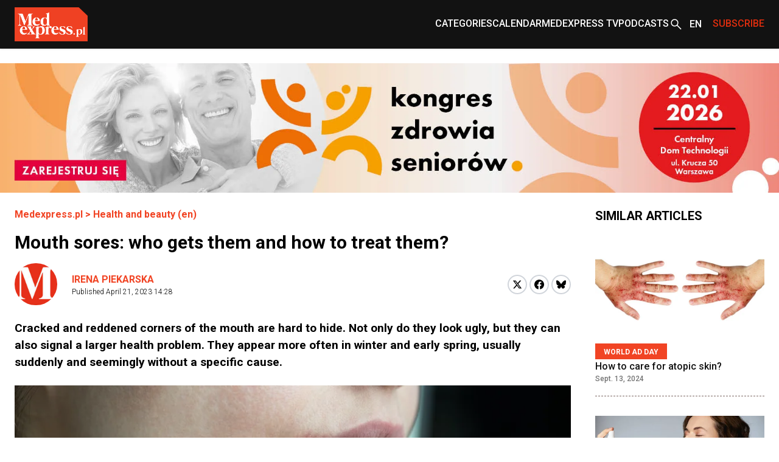

--- FILE ---
content_type: text/html; charset=utf-8
request_url: https://www.medexpress.pl/en/health-beauty/acrimonias-who-does-it-treat-and-how-does-it-treat/
body_size: 21100
content:

  <!DOCTYPE html>
  
  <html lang="en">
  <head>
    <meta charset="UTF-8">
    
  
  
  <meta property="og:title" content="Mouth sores: who gets them  and how to treat them?">
  <meta property="og:description" content="
    Cracked and reddened corners of the mouth are hard to hide. Not only do they look ugly, but they can also signal a larger health problem. They appear more often in winter and early spring, usually suddenly and seemingly without a specific cause.">
  <meta property="og:image" content="https://cdn.medexpress.pl/media/images/iStock-1372361547.original.format-webp.webp">
  <meta property="og:url" content="https://www.medexpress.pl/en/health-beauty/acrimonias-who-does-it-treat-and-how-does-it-treat/">
  <meta property="og:type" content="article">
  <meta property="og:site_name" content="">
  <meta name="twitter:card" content="summary_large_image">
  <meta name="twitter:site" content="https://www.medexpress.pl">
  <meta name="twitter:creator"
        content="Irena Piekarska ">
  <meta name="twitter:title" content="Mouth sores: who gets them  and how to treat them?">
  <meta name="twitter:description" content=" 
Cracked and reddened corners of the mouth are hard to hide. Not only do they look ugly, but they can also signal a larger health problem. They appear more often in winter and early spring, usually suddenly and seemingly without a specific cause.">
  <meta name="twitter:image" content="https://cdn.medexpress.pl/media/images/iStock-1372361547.original.format-webp.webp">
  
  <script type="application/ld+json">
  {
    "@context": "https://schema.org",
    "@type": "MedicalWebPage",
    "headline": "Mouth sores: who gets them  and how to treat them?",
    "description": "Cracked and reddened corners of the mouth are hard to hide. Not only do they look ugly, but they can also signal a larger health problem. They appear more often in winter and early spring, usually suddenly and seemingly without a specific cause.",
    "image": {
      "@type": "ImageObject",
      "url": "https://cdn.medexpress.pl/media/images/iStock-1372361547.original.format-webp.webp",
      "width": 3864,
      "height": 2576
    },
    "datePublished": "2023-04-21T14:28:00+02:00",
    "dateModified": "2023-04-21T14:37:02.803706+02:00",
    "author": [
      
      {
        "@type": "Person",
        "name": "Irena Piekarska"
      }
      
    ],
    "publisher": {
      "@type": "Organization",
      "name": "",
      "url": "https://www.medexpress.pl",
      "logo": {
        "@type": "ImageObject",
        "url": "https://www.medexpress.pl/static/images/logo.png"
      }
    },
    "mainEntityOfPage": {
      "@type": "WebPage",
      "@id": "https://www.medexpress.pl/en/health-beauty/acrimonias-who-does-it-treat-and-how-does-it-treat/"
    },
    "articleSection": "usta, zajady, dermatologia",
    "inLanguage": "en"
  }
  </script>


    
      
        
        <link rel="alternate" hreflang="pl" href="https://www.medexpress.pl/zdrowie-uroda/zajady-komu-dokuczaja-i-jak-je-leczyc/">
      
    

    <link rel="dns-prefetch" href="https://cdn.medexpress.pl">
    <link rel="preconnect" href="https://fonts.googleapis.com">
    <link rel="preconnect" href="https://fonts.gstatic.com" crossorigin>
    <!-- Google Tag Manager -->
    <script>(function (w, d, s, l, i) {
      w[l] = w[l] || [];
      w[l].push({
        'gtm.start':
          new Date().getTime(), event: 'gtm.js'
      });
      var f = d.getElementsByTagName(s)[0],
        j = d.createElement(s), dl = l != 'dataLayer' ? '&l=' + l : '';
      j.async = true;
      j.src =
        'https://www.googletagmanager.com/gtm.js?id=' + i + dl;
      f.parentNode.insertBefore(j, f);
    })(window, document, 'script', 'dataLayer', 'GTM-MQ2G82H');
    </script>
    <!-- End Google Tag Manager -->
    <meta http-equiv="X-UA-Compatible" content="IE=edge">
    <meta name="viewport" content="width=device-width, initial-scale=1.0">

    <link rel="apple-touch-icon" sizes="180x180" href="/static/favicons/apple-touch-icon.321333b44a65.png">
    <link rel="icon" type="image/png" sizes="32x32" href="/static/favicons/favicon-32x32.d0d88229aeb6.png">
    <link rel="icon" type="image/png" sizes="16x16" href="/static/favicons/favicon-16x16.1c4411dba98a.png">
    <link rel="manifest" href="/static/favicons/site.06456d8a9c44.webmanifest">
    <link rel="mask-icon" href="/static/favicons/safari-pinned-tab.b64a3eee9d21.svg" color="#ff0000">
    <link rel="shortcut icon" href="/static/favicons/favicon.7699cb4a70df.ico">
    <meta name="apple-mobile-web-app-title" content="MedExpress">
    <meta name="application-name" content="MedExpress">
    <meta name="msapplication-TileColor" content="#da532c">
    <meta name="theme-color" content="#ffffff">

    <title>
      Mouth sores: who gets them  and how to treat them?
       -
        MedExpress.pl</title>
    <meta name="description" content="">

    <link href="https://fonts.googleapis.com/css2?family=Roboto:wght@300;400;500;700&display=swap" rel="stylesheet">
    <link href="/static/slick/slick.f38b2db10e01.css" rel="stylesheet"/>
    <link href="/static/slick/slick-theme.ef55da2ae798.css" rel="stylesheet"/>

    
  
    
  
  


    
      <link rel="stylesheet" href="/static/dist/css/style.906f95ebfbbd.css">
    
    <link rel="stylesheet" href="/static/dist/css/cookieconsent.cec58d479e02.css" media="print" onload="this.media='all'">

    
      
    

    <script src="/static/dist/js/alpine.min.4b5643f7d864.js" defer></script>

    
  </head>
  <body style="font-family: 'Roboto', sans-serif;"
        class="font-body ">
  <!-- Google Tag Manager (noscript) -->
  <noscript>
    <iframe src="https://www.googletagmanager.com/ns.html?id=GTM-MQ2G82H"
            height="0" width="0" style="display:none;visibility:hidden"></iframe>
  </noscript>
  <!-- End Google Tag Manager (noscript) -->
  
<header
    class="left-0 z-[999999] w-full bg-white shadow md:bg-[#121212]"
    id="main-header"
    x-data="scrollToReveal(); menuOpened = false;"
    x-ref="navbar"
    x-on:scroll.window="scroll()"
    x-bind:class="{
        'fixed top-0': menuOpened,
       'sticky top-0': sticky && !menuOpened,
       'relative': !sticky && !menuOpened,
     }"
    x-transition:enter="transition ease-out duration-300"
    x-transition:enter-start="opacity-0 scale-90"
    x-transition:enter-end="opacity-100 scale-100"
    x-transition:leave="transition ease-in duration-300"
    x-transition:leave-start="opacity-100 scale-100"
    x-transition:leave-end="opacity-0 scale-90">
    <nav class="container mx-auto max-w-screen-xl px-6 2xl:px-0" x-data="{ categoryMenu: false }">
        
        
<div class="hidden items-center justify-between md:flex md:min-h-[80px]">
    <div class="shrink-0">
        <a href="/en/">
            <img src="/static/img/logo.eb5c13010318.png" height="56" width="120" alt="MedExpress Main Logo"
        /></a>
    </div>
    <div class="flex justify-between gap-x-[30px]">
        
            
                
                    

<div id="menucats" class="flex items-center relative" @mouseover="categoryMenu = true"
     @mouseover.away="categoryMenu = false" x-transition="">
  <a href="" id="cat-link"
     class="block text-white menulink font-medium transition duration-150 ease-out hover:text-orange hover:ease-in uppercase">Categories</a>
  <div class="absolute top-[50px] bg-white shadow-xl min-w-[240px]" style="display:none;"
       x-show="categoryMenu" x-transition="">
    <ul>
      
        <li class="w-full py-2 border-b-2 border-gray-100  hover:bg-[#EAEAEA] px-2">
          <a href="/en/drugs-medical-technology/" class="transition duration-150 ease-out hover:text-orange hover:ease-in">
            Drugs and medical technology
          </a>
        </li>
      
        <li class="w-full py-2 border-b-2 border-gray-100  hover:bg-[#EAEAEA] px-2">
          <a href="/en/events-campaigns/" class="transition duration-150 ease-out hover:text-orange hover:ease-in">
            Events and campaigns
          </a>
        </li>
      
        <li class="w-full py-2 border-b-2 border-gray-100  hover:bg-[#EAEAEA] px-2">
          <a href="/en/wyszlo-na-zdrowie/" class="transition duration-150 ease-out hover:text-orange hover:ease-in">
            #ForTheHealthOfIt
          </a>
        </li>
      
        <li class="w-full py-2 border-b-2 border-gray-100  hover:bg-[#EAEAEA] px-2">
          <a href="/en/health-beauty/" class="transition duration-150 ease-out hover:text-orange hover:ease-in">
            Health and beauty
          </a>
        </li>
      
        <li class="w-full py-2 border-b-2 border-gray-100  hover:bg-[#EAEAEA] px-2">
          <a href="/en/protection-health/" class="transition duration-150 ease-out hover:text-orange hover:ease-in">
            Health care
          </a>
        </li>
      
        <li class="w-full py-2 border-b-2 border-gray-100  hover:bg-[#EAEAEA] px-2">
          <a href="/en/work-in-medicine/" class="transition duration-150 ease-out hover:text-orange hover:ease-in">
            Jobs in medicine
          </a>
        </li>
      
        <li class="w-full py-2 border-b-2 border-gray-100  hover:bg-[#EAEAEA] px-2">
          <a href="/en/local/" class="transition duration-150 ease-out hover:text-orange hover:ease-in">
            Local
          </a>
        </li>
      
        <li class="w-full py-2 border-b-2 border-gray-100  hover:bg-[#EAEAEA] px-2">
          <a href="/en/occupations-medical/" class="transition duration-150 ease-out hover:text-orange hover:ease-in">
            Medical professions
          </a>
        </li>
      
        <li class="w-full py-2 border-b-2 border-gray-100  hover:bg-[#EAEAEA] px-2">
          <a href="/en/patient/" class="transition duration-150 ease-out hover:text-orange hover:ease-in">
            Patient
          </a>
        </li>
      
        <li class="w-full py-2 border-b-2 border-gray-100  hover:bg-[#EAEAEA] px-2">
          <a href="/en/premium/" class="transition duration-150 ease-out hover:text-orange hover:ease-in">
            Premium
          </a>
        </li>
      
        <li class="w-full py-2 border-b-2 border-gray-100  hover:bg-[#EAEAEA] px-2">
          <a href="/en/science-medicine/" class="transition duration-150 ease-out hover:text-orange hover:ease-in">
            Science and medicine
          </a>
        </li>
      
        <li class="w-full py-2 border-b-2 border-gray-100  hover:bg-[#EAEAEA] px-2">
          <a href="/en/stomatologia/" class="transition duration-150 ease-out hover:text-orange hover:ease-in">
            Stomatologia
          </a>
        </li>
      
        <li class="w-full py-2 border-b-2 border-gray-100  hover:bg-[#EAEAEA] px-2">
          <a href="/en/world/" class="transition duration-150 ease-out hover:text-orange hover:ease-in">
            Worldwide
          </a>
        </li>
      
        <li class="w-full py-2  hover:bg-[#EAEAEA] px-2">
          <a href="/en/zywienie/" class="transition duration-150 ease-out hover:text-orange hover:ease-in">
            Żywienie
          </a>
        </li>
      
    </ul>
  </div>
</div>

                
            
                
                    <div class="flex items-center">
                        <a
                            href="
                                /en/calendar/
                            "
                            
                            class="menulink hover:text-orange block font-medium uppercase text-white transition duration-150 ease-out hover:ease-in"
                            >Calendar</a
                        >
                    </div>
                
            
                
                    <div class="flex items-center">
                        <a
                            href="
                                /en/tv/
                            "
                            
                            class="menulink hover:text-orange block font-medium uppercase text-white transition duration-150 ease-out hover:ease-in"
                            >MedExpress TV</a
                        >
                    </div>
                
            
        
            
                
                    <div class="flex items-center">
                        <a
                            href="
                                /en/podcasts/
                            "
                            
                            class="menulink hover:text-orange block font-medium uppercase text-white transition duration-150 ease-out hover:ease-in"
                            >Podcasts</a
                        >
                    </div>
                
            
        
        <div class="flex items-center">
            
            
            
            
            
            
            <a href="/search/"><img src="/static/img/search2-white.da566391c7da.svg" alt="search" /></a>
        </div>
        
            <div class="flex items-center" x-data="{ langSwitcher: false }">
                <div class="relative w-12" x-on:mouseleave="timeout = setTimeout(() => { langSwitcher = false }, 300)">
                    <button
                        class="before:bg-[url('../../img/whiteArrow.svg')]
                        before:bg-[center_right] before:absolute before:w-full before:h-[4px] before:bg-no-repeat pr-[20px] before:left-0 relative flex h-12 w-12 items-center pl-[10px] font-medium text-white hover:text-[#E12E0E]"
                        x-on:click="langSwitcher = !langSwitcher; clearTimeout(timeout)">
                        
                            <span class="uppercase">en</span>
                        
                    </button>
                    <div class="absolute left-0 w-full" x-show="langSwitcher" x-transition="" style="display: none;">
                        <ul class="w-12 bg-[#121212]">
                            
                                
                                    
                                    <li>
                                        <a
                                            href="/zdrowie-uroda/zajady-komu-dokuczaja-i-jak-je-leczyc/"
                                            rel="alternate"
                                            class="justify-content flex h-12 w-12 items-center pl-[10px] font-medium uppercase text-white hover:text-[#E12E0E]"
                                            hreflang="pl">
                                            pl
                                        </a>
                                    </li>
                                
                            
                        </ul>
                    </div>
                </div>
            </div>
        
        
        
        
        
        
        
        <div class="flex items-center">
            <span
                class="menulink open-button block cursor-pointer font-medium uppercase text-[#E12E0E] transition duration-150 ease-out hover:text-white hover:ease-in"
                >Subscribe</span
            >
        </div>
        
    </div>
</div>

    </nav>
    <div class="flex items-center justify-around bg-[#121212] py-4 md:hidden">
        <button id="toggle-mobile" class="flex items-center justify-center" x-on:click="menuOpened = !menuOpened">
            <img
                srcset="/static/img/hamburger_white.c1ddd7466dac.svg"
                src="/static/img/hamburger_white.c1ddd7466dac.svg"
                alt="Menu"
                class="h-4" />
        </button>
        
        
        
        
        
        
        
        <div class="flex items-center justify-center" style="margin-left: 0.75rem;">
            <img src="/static/img/bell_white.73dda9770af6.svg" alt="Subscribe" class="bell open-button h-6 cursor-pointer" />
        </div>
        <a href="/en/" class="flex h-12 w-12 items-center justify-center">
            <img
                srcset="/static/img/medexpresscircle.04a6ac33a9af.png"
                src="/static/img/medexpresscircle.1765fb5714fd.svg"
                alt="Logo small" />
        </a>
        
            <div class="flex items-center" x-data="{ langSwitcher: false }">
                <div class="relative w-12" x-on:mouseleave="timeout = setTimeout(() => { langSwitcher = false }, 300)">
                    <button
                        class="before:bg-[url('../../img/whiteArrow.svg')]
                        before:bg-[center_right] before:absolute before:w-full before:h-[4px] before:bg-no-repeat relative flex h-12 w-12 items-center pl-[10px] pr-[20px] font-medium text-white before:left-0 hover:text-[#E12E0E]"
                        x-on:click="langSwitcher = !langSwitcher; clearTimeout(timeout)">
                        
                            <span class="uppercase">en</span>
                        
                    </button>
                    <div class="absolute left-0 w-full" x-show="langSwitcher" x-transition="" style="display: none;">
                        <ul class="w-12 bg-[#121212]">
                            
                                
                                    
                                    <li>
                                        <a
                                            href="/zdrowie-uroda/zajady-komu-dokuczaja-i-jak-je-leczyc/"
                                            rel="alternate"
                                            class="justify-content flex h-12 w-12 items-center pl-[10px] font-medium uppercase text-white hover:text-[#E12E0E]"
                                            hreflang="pl">
                                            pl
                                        </a>
                                    </li>
                                
                            
                        </ul>
                    </div>
                </div>
            </div>
        
        <a class="flex items-center justify-center" href="/en/search/">
            <img
                srcset="/static/img/search2-white.da566391c7da.svg"
                src="/static/img/search2-white.da566391c7da.svg"
                alt="Search"
                class="h-6" />
        </a>
    </div>
    

<div id="mobile-menu" class="hidden h-screen" style="z-index: 999999;">
  <div class="px-12 py-10">
    <ul>
      
        
          
            

<li>
  <a href="#" id="subs"
     class="text-xl font-medium border-b-2 border-black block py-2 mb-4 relative after:block after:bg-[url('../../img/arrowr.svg')] after:top-1/2 after:right-0 after:absolute after:w-2.5 after:h-5 after:bg-no-repeat after:-translate-y-1/2">Categories</a>
  <div id="subs-open" class="submenu hidden">
    <ul>
      
        <li><a href="/en/drugs-medical-technology/" class="font-medium block py-2 mb-2 relative">Drugs and medical technology</a></li>
      
        <li><a href="/en/events-campaigns/" class="font-medium block py-2 mb-2 relative">Events and campaigns</a></li>
      
        <li><a href="/en/wyszlo-na-zdrowie/" class="font-medium block py-2 mb-2 relative">#ForTheHealthOfIt</a></li>
      
        <li><a href="/en/health-beauty/" class="font-medium block py-2 mb-2 relative">Health and beauty</a></li>
      
        <li><a href="/en/protection-health/" class="font-medium block py-2 mb-2 relative">Health care</a></li>
      
        <li><a href="/en/work-in-medicine/" class="font-medium block py-2 mb-2 relative">Jobs in medicine</a></li>
      
        <li><a href="/en/local/" class="font-medium block py-2 mb-2 relative">Local</a></li>
      
        <li><a href="/en/occupations-medical/" class="font-medium block py-2 mb-2 relative">Medical professions</a></li>
      
        <li><a href="/en/patient/" class="font-medium block py-2 mb-2 relative">Patient</a></li>
      
        <li><a href="/en/premium/" class="font-medium block py-2 mb-2 relative">Premium</a></li>
      
        <li><a href="/en/science-medicine/" class="font-medium block py-2 mb-2 relative">Science and medicine</a></li>
      
        <li><a href="/en/stomatologia/" class="font-medium block py-2 mb-2 relative">Stomatologia</a></li>
      
        <li><a href="/en/world/" class="font-medium block py-2 mb-2 relative">Worldwide</a></li>
      
        <li><a href="/en/zywienie/" class="font-medium block py-2 mb-2 relative">Żywienie</a></li>
      
    </ul>
  </div>
</li>

          
        
          
            <li>
              <a href="
/en/calendar/
"
                 
                 class="text-xl font-medium border-b-2 border-black block py-2 mb-4 relative after:block after:bg-[url('../../img/arrowr.svg')] after:top-1/2 after:right-0 after:absolute after:w-2.5 after:h-5 after:bg-no-repeat after:-translate-y-1/2">Calendar</a>
            </li>
          
        
          
            <li>
              <a href="
/en/tv/
"
                 
                 class="text-xl font-medium border-b-2 border-black block py-2 mb-4 relative after:block after:bg-[url('../../img/arrowr.svg')] after:top-1/2 after:right-0 after:absolute after:w-2.5 after:h-5 after:bg-no-repeat after:-translate-y-1/2">MedExpress TV</a>
            </li>
          
        
      
        
          
            <li>
              <a href="
/en/podcasts/
"
                 
                 class="text-xl font-medium border-b-2 border-black block py-2 mb-4 relative after:block after:bg-[url('../../img/arrowr.svg')] after:top-1/2 after:right-0 after:absolute after:w-2.5 after:h-5 after:bg-no-repeat after:-translate-y-1/2">Podcasts</a>
            </li>
          
        
      
    </ul>
  </div>
  
    <div class="px-12 mb-10">
      <span class="flex justify-center mb-2 text-sm">Language versions: </span>
      <ul class="flex justify-center">
        
          
          <li><a href="/zdrowie-uroda/zajady-komu-dokuczaja-i-jak-je-leczyc/" rel="alternate"
                 class="active w-6 h-6 font-medium text-xs flex justify-center items-center transition duration-150 ease-out hover:bg-orange hover:text-white hover:ease-out uppercase"
                 hreflang="pl">
            pl
          </a></li>
        
        
          <li><span
            class="active w-6 h-6 bg-orange text-white font-medium text-xs flex justify-center items-center uppercase ml-2">en</span>
          </li>
        
      </ul>
    </div>
    </div>
  
</div>

<script>
  document.addEventListener('DOMContentLoaded', function() {
    // Pobierz przycisk zamykania menu
    const closeButton = document.getElementById('close-mobile-menu');
    
    if (closeButton) {
      closeButton.addEventListener('click', function() {
        // Sprawdź, czy globalna funkcja toggleMobileMenu jest dostępna
        if (typeof window.toggleMobileMenu === 'function') {
          window.toggleMobileMenu();
        } else {
          // Alternatywna implementacja
          const mobileMenu = document.getElementById('mobile-menu');
          if (mobileMenu) {
            mobileMenu.style.display = 'none';
            document.body.classList.remove('menu-open');
            
            // Zmień ikonę w przycisku toggle-mobile
            const toggleButton = document.getElementById('toggle-mobile');
            if (toggleButton) {
              const img = toggleButton.querySelector('img');
              if (img) img.src = "./assets/img/hamburger.svg";
            }
          }
        }
      });
    }
  });
</script>

</header>

  
  
  
    

  <section class=" hidden md:block">
    <div class="flex justify-center max-w-screen-xl container mx-auto mt-3 md:mt-6"
         >
      <a href="https://kongreszdrowiaseniorow.pl/">
      <picture>
        <img alt="banner" height="300" src="https://cdn.medexpress.pl/media/images/KZS-2026-1800x300.original.format-webp.webp" width="1800">
      </picture>
      </a>
    </div>
  </section>


  
    

  <section class=" block md:hidden ">
    <div class="flex justify-center max-w-screen-xl container mx-auto mt-3 md:mt-6"
         >
      <a href="https://kongreszdrowiaseniorow.pl/">
      <picture>
        <img alt="banner" height="300" src="https://cdn.medexpress.pl/media/images/KZS-2026-1000x300.original.format-webp.webp" width="1000">
      </picture>
      </a>
    </div>
  </section>


  
  
  
    


<script>
(function() {
    
    console.log('[djinsight] Object view tracking enabled');
    
    
    function trackObjectView() {
        var objectData = {"page_id": 28346, "content_type": "puput.entrypage", "url": "https://www.medexpress.pl/en/health-beauty/acrimonias-who-does-it-treat-and-how-does-it-treat/"};
        objectData.referrer = document.referrer;
        objectData.user_agent = navigator.userAgent;
        
        fetch('/djinsight/record-view/', {
            method: 'POST',
            headers: {
                'Content-Type': 'application/json',
            },
            body: JSON.stringify(objectData),
            credentials: 'same-origin'
        })
        .then(function(response) {
            if (!response.ok) {
                console.error('[djinsight] Error recording object view:', response.status, response.statusText);
            }
            return response.json();
        })
        .then(function(data) {
            if (data.status === 'success') {
                
                console.log('[djinsight] Object view recorded successfully:', data);
                
            } else {
                console.error('[djinsight] Error recording object view:', data.message);
            }
        })
        .catch(function(error) {
            console.error('[djinsight] Network error recording object view:', error);
        });
    }
    
    
    window.addEventListener('load', function() {
        trackObjectView();
    });
    
})();
</script> 





  <main class="pt-6">
    <section>
      <div class="max-w-screen-xl container mx-auto md:pr-6 md:px-6 2xl:px-0">
        <div class="grid grid-cols-4 gap-x-10">
          <div class="col-span-4 md:col-span-3">
            <article class="mb-12">
              <div class="container max-w-screen-xl mx-auto px-6 md:px-0">
                <div class="mb-12">
                  <div class="mb-4">
                    <div class="font-bold text-orange"><a href="/">Medexpress.pl</a> <span> &gt; </span>
                      <a href="/en/health-beauty/">Health and beauty (en)</a>
                    </div>
                  </div>
                  <div class="mb-4">
                    

  
  


                    
                    
                      <h1 class="font-bold text-3xl">Mouth sores: who gets them  and how to treat them?</h1>
                    
                  </div>
                  
                  <div class=" md:flex md:items-center mb-6">
                    <div class="flex justify-between flex-1">
                      

  <div class="flex space-x-6 items-center mb-8 md:mb-0">
    <div>
      <div class="rounded-full overflow-hidden">
        
          <img src="/static/img/medexpresscircle.1765fb5714fd.svg" alt="MedExpress Team">
        
      </div>
    </div>
    <div>
      <p class="font-bold">
        <a href="/en/author/irena-piekarska/"
           class="text-orange hover:underline py-3 relative uppercase"
           rel="nofollow">Irena Piekarska</a>
      </p>
      <p class="font-light text-xs">Published
        <span>April 21, 2023 14:28</span></p>
    </div>
  </div>


                      <div class="flex items-center mb-6 md:mb-0">
                        <div>
                          <a
                          href="https://twitter.com/share?url=https%3A//www.medexpress.pl/en/health-beauty/acrimonias-who-does-it-treat-and-how-does-it-treat/&text=Mouth%20sores%3A%20who%20gets%20them%20%20and%20how%20to%20treat%20them%3F"
                          class="block w-8 h-8 rounded-full bg-white border-2 border-gray-300 flex items-center justify-center group hover:border-[#1DA1F2]"
                          target="_blank"
                          rel="nofollow">
                            <svg xmlns="http://www.w3.org/2000/svg" width="16" height="16" viewBox="0 0 24 24">
                              <path class="fill-black group-hover:fill-[#1DA1F2]" d="M18.244 2.25h3.308l-7.227 8.26 8.502 11.24H16.17l-5.214-6.817L4.99 21.75H1.68l7.73-8.835L1.254 2.25H8.08l4.713 6.231zm-1.161 17.52h1.833L7.084 4.126H5.117z"/>
                            </svg>
                          </a>
                        </div>
                        <div class="ml-1">
                          <a href="https://www.facebook.com/sharer/sharer.php?u=https://www.medexpress.pl/en/health-beauty/acrimonias-who-does-it-treat-and-how-does-it-treat/"
                            class="block w-8 h-8 rounded-full bg-white border-2 border-gray-300 flex items-center justify-center group hover:border-[#1877F2]"
                            target="_blank"
                            rel="nofollow">
                            <svg width="16" height="16" viewBox="0 0 24 24" fill="none" xmlns="http://www.w3.org/2000/svg">
                              <path class="fill-black group-hover:fill-[#1877F2]" d="M24 12C24 5.37258 18.6274 0 12 0C5.37258 0 0 5.37258 0 12C0 17.9895 4.3882 22.954 10.125 23.8542V15.4688H7.07812V12H10.125V9.35625C10.125 6.34875 11.9166 4.6875 14.6576 4.6875C15.9701 4.6875 17.3438 4.92188 17.3438 4.92188V7.875H15.8306C14.34 7.875 13.875 8.80008 13.875 9.75V12H17.2031L16.6711 15.4688H13.875V23.8542C19.6118 22.954 24 17.9895 24 12Z"/>
                            </svg>
                          </a>
                        </div>
                        <div class="ml-1">
                          <a href="https://bsky.app/intent/compose?text=https%3A//www.medexpress.pl/en/health-beauty/acrimonias-who-does-it-treat-and-how-does-it-treat/"
                            class="block w-8 h-8 rounded-full bg-white border-2 border-gray-300 flex items-center justify-center group hover:border-[#0085ff]"
                            target="_blank"
                            rel="nofollow">
                          <svg fill="none" viewBox="0 0 64 57" width="16" style="width: 16px; height: 14.5px;"><path class="fill-black group-hover:fill-[#0085ff]" d="M13.873 3.805C21.21 9.332 29.103 20.537 32 26.55v15.882c0-.338-.13.044-.41.867-1.512 4.456-7.418 21.847-20.923 7.944-7.111-7.32-3.819-14.64 9.125-16.85-7.405 1.264-15.73-.825-18.014-9.015C1.12 23.022 0 8.51 0 6.55 0-3.268 8.579-.182 13.873 3.805ZM50.127 3.805C42.79 9.332 34.897 20.537 32 26.55v15.882c0-.338.13.044.41.867 1.512 4.456 7.418 21.847 20.923 7.944 7.111-7.32 3.819-14.64-9.125-16.85 7.405 1.264 15.73-.825 18.014-9.015C62.88 23.022 64 8.51 64 6.55c0-9.818-8.578-6.732-13.873-2.745Z"></path></svg>
                          </a>
                        </div>
                      </div>
                    </div>
                  </div>
                  <div class="article-content">
                    <div class="mb-6 excerpt">
                      Cracked and reddened corners of the mouth are hard to hide. Not only do they look ugly, but they can also signal a larger health problem. They appear more often in winter and early spring, usually suddenly and seemingly without a specific cause.
                    </div>
                  </div>
                  
                    <div class="flex-col text-center justify-center max-w-screen-xl container mx-auto mb-8
                      md:flex flex">
                      
                      
                      <img src="https://cdn.medexpress.pl/media/images/iStock-1372361547.427b9713.fill-950x430.format-webp.webp"
                           srcset="https://cdn.medexpress.pl/media/images/iStock-1372361547.427b9713.fill-950x430.format-webp.webp 1x, https://cdn.medexpress.pl/media/images/iStock-1372361547.427b9713.fill-1900x860.format-webp.webp 2x"
                           alt="Mouth sores: who gets them  and how to treat them? - Header image" class="w-full">
                      
                      
                        <div class="credits text-left">
                          <div class="credits-inner">Fot. iStock/Getty Images</div>
                        </div>
                      
                    </div>
                  
                  <div class="article-content">


                    
                    
                      <p data-block-key="nzxcw">Mouth sores are not just an aesthetic problem. Their appearance makes us immediately lose our good mood and self-confidence. They hurt when drinking, eating, laughing or yawning. They can appear at any age. Even in early childhood. They start with a slight redness and pinching at the corners of the mouth, which quickly takes the form of small sores. In professional medical language, acrimonias is called inflammation of the corners of the mouth or angular lip inflammation. This is because this inflammation does not spread to other parts of the lips or face. Sometimes we confuse them with herpes, but the formation of the herpes is caused not by viruses, but by bacteria and fungi. The mistake is easy enough for the layman, as tiny blisters filled with serous fluid appear on the dry skin of the corners. As in herpes, they burst after a few days, oozing a secretion sometimes even with an admixture of blood, creating a wound that is difficult to heal. Untreated acrimonias turn into scabs, which leave behind long-lasting scars.</p><p data-block-key="ao4aj"></p><p data-block-key="2h1k0"><b>Where do they come from</b></p><p data-block-key="cob99"></p><p data-block-key="h981">There are several causes of the formation of mouth sores. The moist corners of the mouth have the ideal climate and temperature for bacteria and fungi to grow. Especially for Candida yeasts, streptococci and staphylococci. In children, infection is all the easier because they often put dirty hands in their mouths. In this case, lack of proper hygiene becomes the cause of this affliction. Another factor conducive to the development of clots, both in children and adults, can be a weakened body or prolonged antibiotic therapy. The body, depleted of good bacteria, more easily succumbs to infections. It is worth remembering that good bacteria in the gastrointestinal tract promote the absorption of vitamins, especially those of the B group (mainly vitamin B2, riboflavin). These are the ones that effectively protect against the formation of clots. But it is not only antibiotic treatment that causes its deficiency. Also an improper diet, devoid of meat and dairy products. Intestinal malabsorption also promotes vitamin deficiencies, the lack of which influences the formation of clots. Pregnancy can also be a period conducive to the ailment. Deficiencies of iron in people with anemia and of some micronutrients in healthy people can manifest themselves precisely in the form of clots. If their occurrence recurs and the symptoms do not go away for a long time, it is worth doing blood tests and trying to supplement the deficiencies found. Erythema may appear more often in diabetics, it is favored by dehydration. Often, the symptom of a nickel allergy is just a symptom of the presence of acrimony. Lack of oral hygiene, improperly inserted and worn dentures, poorly cleaned braces, and brushing teeth with an old toothbrush on which yeast accumulates are often recognized causes of the formation of angular cheilitis.</p><p data-block-key="3vjm4"></p><p data-block-key="3m0os"><b>How to treat them</b></p><p data-block-key="42blh"></p><p data-block-key="3b57v">The treatment of mouth sores is effective and simple, but requires discipline and adherence to hygiene. With persistent inflammation, you should visit a doctor, who will help treat them not only symptomatically, but also causally, prescribing appropriate supplementation. During treatment, you should limit the consumption of coffee, which leaches minerals, and eating spicy foods that can irritate the affected areas. Above all, limit eating sugar, which promotes the growth of microorganisms that cause acrimonias. It is worth changing your diet to one rich in B vitamins and vitamin C, and supplement it with dairy products with bacterial cultures: kefir, sour milk, yogurt, or use supplements with probiotics. Special ointments with vitamin B2 and preparations with bacteriostatic action, such as the well-known Tormentiol, are available at the pharmacy. For hard-to-heal acrimonies there are specifics with fungicidal action, ointments with vitamins A and E. As a home treatment, fresh yeast mixed with water can be used. They contain a lot of vitamin B2. Applied to the affected corners overnight, they can effectively help. A pap of aspirin crushed in water or compresses of lavender oil, which has antibacterial properties, are also recommended. </p><p data-block-key="bl024"></p><p data-block-key="581es"><b>Can mouth sores be contracted?</b></p><p data-block-key="2misk"></p><p data-block-key="7qdm9">Contrary to popular belief, mouth sores can be contracted. In this case, kissing is dangerous. Bacteria and yeast can easily be transmitted this way. Also, drinking from the same bottle or glass and eating with the same cutlery is dangerous, especially if the acrimony is of yeast etiology. Personal contact with people who have obvious symptoms of acrimonias should be avoided. They transmit easily especially in immunocompromised states. </p>
                    
                  </div>
                </div>
                <div class="border-grey-light border-y py-7 mx-3">
                  <div class="flex flex-col md:flex-row md:items-center gap-4">
                    <a href="" rel="nofollow" id="pdf-link" class="flex items-center gap-3 py-3 font-bold">
                      <svg width="24" height="24" viewBox="0 0 24 24" fill="none" xmlns="http://www.w3.org/2000/svg">
                        <path d="M20 2H8C6.9 2 6 6.9 6 4V16C6 17.1 6.9 18 8 18H20C21.1 18 22 17.1 22 16V4C22 2.9 21.1 2 20 2Z" fill="#E32119"/>
                        <path d="M4 6H2V20C2 21.1 2.9 22 4 22H18V20H4V6Z" fill="#E32119"/>
                        <path d="M16 12H12V8H10V12H6L11 17L16 12Z" fill="white"/>
                      </svg>
                      Download this article in .pdf format
                    </a>

                    <a href="#" class="flex items-center gap-3 py-3 font-bold bell open-button cursor-pointer">
                      <svg width="24" height="24" viewBox="0 0 24 24" fill="none" xmlns="http://www.w3.org/2000/svg">
                        <path d="M12 22C13.1 22 14 21.1 14 20H10C10 21.1 10.9 22 12 22ZM18 16V11C18 7.93 16.37 5.36 13.5 4.68V4C13.5 3.17 12.83 2.5 12 2.5C11.17 2.5 10.5 3.17 10.5 4V4.68C7.64 5.36 6 7.92 6 11V16L4 18V19H20V18L18 16ZM16 17H8V11C8 8.52 9.51 6.5 12 6.5C14.49 6.5 16 8.52 16 11V17Z" fill="#E32119"/>
                      </svg>
                      Subscribe to newsletter
                    </a>

                    <a href="#" id="email-article" class="flex items-center gap-3 py-3 font-bold cursor-pointer">
                      <svg width="24" height="24" viewBox="0 0 24 24" fill="none" xmlns="http://www.w3.org/2000/svg">
                        <path d="M20 4H4C2.9 4 2.01 4.9 2.01 6L2 18C2 19.1 2.9 20 4 20H20C21.1 20 22 19.1 22 18V6C22 4.9 21.1 4 20 4ZM20 8L12 13L4 8V6L12 11L20 6V8Z" fill="#E32119"/>
                      </svg>
                      Send to email
                    </a>
                  </div>
                </div>
                
                  
                    <div class="border-grey-light border-b py-7 mx-3  text-sm text-[#848484]">
                      <p class="mb-2">Topics</p>
                      
                        <a href="/tag/usta/"
                           rel="nofollow"
                           class="text-orange hover:underline py-3 relative uppercase">usta</a>
                        <span> / </span>
                      
                        <a href="/tag/zajady/"
                           rel="nofollow"
                           class="text-orange hover:underline py-3 relative uppercase">zajady</a>
                        <span> / </span>
                      
                        <a href="/tag/dermatologia/"
                           rel="nofollow"
                           class="text-orange hover:underline py-3 relative uppercase">dermatologia</a>
                        
                      
                    </div>
                  
                
              </div>
            </article>
          </div>
          <div class="col-span-4 md:col-span-1 px-6 md:px-0 pt-6 md:pt-0 md:self-start md:sticky" style="top: 20px;">
            <div class="">
              <!-- Losowe promowane wydarzenie -->
              








              <div>
                <h3 class="font-bold text-xl relative uppercase mb-8 ">Similar articles</h3>
              </div>
              <div class="hidden md:block">
                <div class="hidden md:grid gap-y-8  grid-cols-1">
                  
                    

<div
    class="relative border-[#7C6864] border-b border-dashed flex flex-col pb-5 md:flex-row md:flex-col">
    <div class="mb-[10px] block sm:hidden md:block">
        <a href="/en/health-beauty/how-to-treat-atopic-skin/"><img alt="AZS" class="w-full" height="272" src="https://cdn.medexpress.pl/media/images/uploads201604azs-480x.2e16d0ba.fill-491x272.format-webp_s9NZFcA.webp" width="491"></a>
    </div>
    <div class="sm:flex sm:items-center w-full">
        <a href="/en/health-beauty/how-to-treat-atopic-skin/" class="hidden min-w-[180px] sm:block md:hidden"
            ><img alt="AZS" class="float-left w-[180px] mr-3 mb-3" height="272" src="https://cdn.medexpress.pl/media/images/uploads201604azs-480x.2e16d0ba.fill-491x272.format-webp_s9NZFcA.webp" width="491"></a
        >
        <div class="block">
            

  
    <span
      class="inline-block border-2 border-orange px-3 pb-0.5 pt-1 text-xs font-bold  text-white bg-orange uppercase mr-2">
      World AD Day</span>
  


            
            <h3 class="">
                <a
                    href="/en/health-beauty/how-to-treat-atopic-skin/"
                    class="font-medium text-[#121212] transition duration-150 ease-out hover:text-[#E12E0E] hover:ease-in"
                    >How to care for atopic skin?</a
                >
                
                    <span class="hidden text-xs font-medium text-[#757575] sm:block md:hidden">Sept. 13, 2024</span>
                
            </h3>
        </div>
        
    </div>
    
        <div class=" block sm:hidden md:block bottom-3 w-full">
            <div class="flex items-center justify-between">
                
                <div class="text-xs font-medium text-[#757575]">Sept. 13, 2024</div>
            </div>
        </div>
    
</div>

                  
                    

<div
    class="relative border-[#7C6864] border-b border-dashed flex flex-col pb-5 md:flex-row md:flex-col">
    <div class="mb-[10px] block sm:hidden md:block">
        <a href="/en/health-beauty/new-trend-in-skin-care-recommended-by-dermatologists/"><img alt="iStock-1264505505" class="w-full" height="272" src="https://cdn.medexpress.pl/media/images/uploads202206iStock-1.2e16d0ba.fill-491x272.format-webp_yih5YFq.webp" width="491"></a>
    </div>
    <div class="sm:flex sm:items-center w-full">
        <a href="/en/health-beauty/new-trend-in-skin-care-recommended-by-dermatologists/" class="hidden min-w-[180px] sm:block md:hidden"
            ><img alt="iStock-1264505505" class="float-left w-[180px] mr-3 mb-3" height="272" src="https://cdn.medexpress.pl/media/images/uploads202206iStock-1.2e16d0ba.fill-491x272.format-webp_yih5YFq.webp" width="491"></a
        >
        <div class="block">
            

  
  


            
            <h3 class="">
                <a
                    href="/en/health-beauty/new-trend-in-skin-care-recommended-by-dermatologists/"
                    class="font-medium text-[#121212] transition duration-150 ease-out hover:text-[#E12E0E] hover:ease-in"
                    >New skin care trend recommended by dermatologists</a
                >
                
                    <span class="hidden text-xs font-medium text-[#757575] sm:block md:hidden">March 4, 2024</span>
                
            </h3>
        </div>
        
    </div>
    
        <div class=" block sm:hidden md:block bottom-3 w-full">
            <div class="flex items-center justify-between">
                
                <div class="text-xs font-medium text-[#757575]">March 4, 2024</div>
            </div>
        </div>
    
</div>

                  
                    

<div
    class="relative border-[#7C6864] border-b border-dashed flex flex-col pb-5 md:flex-row md:flex-col">
    <div class="mb-[10px] block sm:hidden md:block">
        <a href="/en/protection-health/theres-a-new-national-consultant-ds-dermatology-and-venereology/"><img alt="Zrzut-ekranu-2022-11-24-o-122823" class="w-full" height="272" src="https://cdn.medexpress.pl/media/images/uploads202102Zrzut-ek.2e16d0ba.fill-491x272.format-webp_z5wQ8wC.webp" width="491"></a>
    </div>
    <div class="sm:flex sm:items-center w-full">
        <a href="/en/protection-health/theres-a-new-national-consultant-ds-dermatology-and-venereology/" class="hidden min-w-[180px] sm:block md:hidden"
            ><img alt="Zrzut-ekranu-2022-11-24-o-122823" class="float-left w-[180px] mr-3 mb-3" height="272" src="https://cdn.medexpress.pl/media/images/uploads202102Zrzut-ek.2e16d0ba.fill-491x272.format-webp_z5wQ8wC.webp" width="491"></a
        >
        <div class="block">
            

  
  


            
            <h3 class="">
                <a
                    href="/en/protection-health/theres-a-new-national-consultant-ds-dermatology-and-venereology/"
                    class="font-medium text-[#121212] transition duration-150 ease-out hover:text-[#E12E0E] hover:ease-in"
                    >There is a new national consultant for dermatology and venereology</a
                >
                
                    <span class="hidden text-xs font-medium text-[#757575] sm:block md:hidden">June 19, 2023</span>
                
            </h3>
        </div>
        
    </div>
    
        <div class=" block sm:hidden md:block bottom-3 w-full">
            <div class="flex items-center justify-between">
                
                <div class="text-xs font-medium text-[#757575]">June 19, 2023</div>
            </div>
        </div>
    
</div>

                  
                    

<div
    class="relative border-[#7C6864] border-b border-dashed flex flex-col pb-5 md:flex-row md:flex-col">
    <div class="mb-[10px] block sm:hidden md:block">
        <a href="/en/drugs-medical-technology/aotmit-council-transparency-min-about-menopause-vaccination-and-insomnia/"><img alt="logo-AOTMiT-1500x1500-piks-biale-tlo-ME" class="w-full" height="272" src="https://cdn.medexpress.pl/media/images/logo-AOTMiT-1500x1500.2e16d0ba.fill-491x272.format-webp.webp" width="491"></a>
    </div>
    <div class="sm:flex sm:items-center w-full">
        <a href="/en/drugs-medical-technology/aotmit-council-transparency-min-about-menopause-vaccination-and-insomnia/" class="hidden min-w-[180px] sm:block md:hidden"
            ><img alt="logo-AOTMiT-1500x1500-piks-biale-tlo-ME" class="float-left w-[180px] mr-3 mb-3" height="272" src="https://cdn.medexpress.pl/media/images/logo-AOTMiT-1500x1500.2e16d0ba.fill-491x272.format-webp.webp" width="491"></a
        >
        <div class="block">
            

  
  


            
            <h3 class="">
                <a
                    href="/en/drugs-medical-technology/aotmit-council-transparency-min-about-menopause-vaccination-and-insomnia/"
                    class="font-medium text-[#121212] transition duration-150 ease-out hover:text-[#E12E0E] hover:ease-in"
                    >AOTMiT: Transparency Council on menopause, vaccinations and insomnia, among others</a
                >
                
                    <span class="hidden text-xs font-medium text-[#757575] sm:block md:hidden">Jan. 16, 2026</span>
                
            </h3>
        </div>
        
    </div>
    
        <div class=" block sm:hidden md:block bottom-3 w-full">
            <div class="flex items-center justify-between">
                
                <div class="text-xs font-medium text-[#757575]">Jan. 16, 2026</div>
            </div>
        </div>
    
</div>

                  
                    

<div
    class="relative  flex flex-col pb-5 md:flex-row md:flex-col">
    <div class="mb-[10px] block sm:hidden md:block">
        <a href="/en/protection-health/new-vaccinations-available-in-pharmacies-change-from-february-1-2026-r/"><img alt="apteka" class="w-full" height="243" src="https://cdn.medexpress.pl/media/images/uploads201309RR130304.2e16d0ba.fill-491x272.format-webp_k0nFnWv.webp" width="440"></a>
    </div>
    <div class="sm:flex sm:items-center w-full">
        <a href="/en/protection-health/new-vaccinations-available-in-pharmacies-change-from-february-1-2026-r/" class="hidden min-w-[180px] sm:block md:hidden"
            ><img alt="apteka" class="float-left w-[180px] mr-3 mb-3" height="243" src="https://cdn.medexpress.pl/media/images/uploads201309RR130304.2e16d0ba.fill-491x272.format-webp_k0nFnWv.webp" width="440"></a
        >
        <div class="block">
            

  
  


            
            <h3 class="">
                <a
                    href="/en/protection-health/new-vaccinations-available-in-pharmacies-change-from-february-1-2026-r/"
                    class="font-medium text-[#121212] transition duration-150 ease-out hover:text-[#E12E0E] hover:ease-in"
                    >New vaccinations available at pharmacies. Changes as of February 1, 2026.</a
                >
                
                    <span class="hidden text-xs font-medium text-[#757575] sm:block md:hidden">Jan. 15, 2026</span>
                
            </h3>
        </div>
        
    </div>
    
        <div class=" block sm:hidden md:block bottom-3 w-full">
            <div class="flex items-center justify-between">
                
                <div class="text-xs font-medium text-[#757575]">Jan. 15, 2026</div>
            </div>
        </div>
    
</div>

                  
                </div>
              </div>
              <div class="md:hidden mb-6">
                
                  

<div
    class="relative  flex flex-col pb-5 md:flex-row md:flex-col">
    <div class="mb-[10px] block sm:hidden md:block">
        <a href="/en/health-beauty/how-to-treat-atopic-skin/"><img alt="AZS" class="w-full" height="272" src="https://cdn.medexpress.pl/media/images/uploads201604azs-480x.2e16d0ba.fill-491x272.format-webp_s9NZFcA.webp" width="491"></a>
    </div>
    <div class="sm:flex sm:items-center w-full">
        <a href="/en/health-beauty/how-to-treat-atopic-skin/" class="hidden min-w-[180px] sm:block md:hidden"
            ><img alt="AZS" class="float-left w-[180px] mr-3 mb-3" height="272" src="https://cdn.medexpress.pl/media/images/uploads201604azs-480x.2e16d0ba.fill-491x272.format-webp_s9NZFcA.webp" width="491"></a
        >
        <div class="block">
            

  
    <span
      class="inline-block border-2 border-orange px-3 pb-0.5 pt-1 text-xs font-bold  text-white bg-orange uppercase mr-2">
      World AD Day</span>
  


            
            <h3 class="">
                <a
                    href="/en/health-beauty/how-to-treat-atopic-skin/"
                    class="font-medium text-[#121212] transition duration-150 ease-out hover:text-[#E12E0E] hover:ease-in"
                    >How to care for atopic skin?</a
                >
                
                    <span class="hidden text-xs font-medium text-[#757575] sm:block md:hidden">Sept. 13, 2024</span>
                
            </h3>
        </div>
        
    </div>
    
        <div class=" block sm:hidden md:block bottom-3 w-full">
            <div class="flex items-center justify-between">
                
                <div class="text-xs font-medium text-[#757575]">Sept. 13, 2024</div>
            </div>
        </div>
    
</div>

                
                  

<div
    class="relative  flex flex-col pb-5 md:flex-row md:flex-col">
    <div class="mb-[10px] block sm:hidden md:block">
        <a href="/en/health-beauty/new-trend-in-skin-care-recommended-by-dermatologists/"><img alt="iStock-1264505505" class="w-full" height="272" src="https://cdn.medexpress.pl/media/images/uploads202206iStock-1.2e16d0ba.fill-491x272.format-webp_yih5YFq.webp" width="491"></a>
    </div>
    <div class="sm:flex sm:items-center w-full">
        <a href="/en/health-beauty/new-trend-in-skin-care-recommended-by-dermatologists/" class="hidden min-w-[180px] sm:block md:hidden"
            ><img alt="iStock-1264505505" class="float-left w-[180px] mr-3 mb-3" height="272" src="https://cdn.medexpress.pl/media/images/uploads202206iStock-1.2e16d0ba.fill-491x272.format-webp_yih5YFq.webp" width="491"></a
        >
        <div class="block">
            

  
  


            
            <h3 class="">
                <a
                    href="/en/health-beauty/new-trend-in-skin-care-recommended-by-dermatologists/"
                    class="font-medium text-[#121212] transition duration-150 ease-out hover:text-[#E12E0E] hover:ease-in"
                    >New skin care trend recommended by dermatologists</a
                >
                
                    <span class="hidden text-xs font-medium text-[#757575] sm:block md:hidden">March 4, 2024</span>
                
            </h3>
        </div>
        
    </div>
    
        <div class=" block sm:hidden md:block bottom-3 w-full">
            <div class="flex items-center justify-between">
                
                <div class="text-xs font-medium text-[#757575]">March 4, 2024</div>
            </div>
        </div>
    
</div>

                
                  

<div
    class="relative  flex flex-col pb-5 md:flex-row md:flex-col">
    <div class="mb-[10px] block sm:hidden md:block">
        <a href="/en/protection-health/theres-a-new-national-consultant-ds-dermatology-and-venereology/"><img alt="Zrzut-ekranu-2022-11-24-o-122823" class="w-full" height="272" src="https://cdn.medexpress.pl/media/images/uploads202102Zrzut-ek.2e16d0ba.fill-491x272.format-webp_z5wQ8wC.webp" width="491"></a>
    </div>
    <div class="sm:flex sm:items-center w-full">
        <a href="/en/protection-health/theres-a-new-national-consultant-ds-dermatology-and-venereology/" class="hidden min-w-[180px] sm:block md:hidden"
            ><img alt="Zrzut-ekranu-2022-11-24-o-122823" class="float-left w-[180px] mr-3 mb-3" height="272" src="https://cdn.medexpress.pl/media/images/uploads202102Zrzut-ek.2e16d0ba.fill-491x272.format-webp_z5wQ8wC.webp" width="491"></a
        >
        <div class="block">
            

  
  


            
            <h3 class="">
                <a
                    href="/en/protection-health/theres-a-new-national-consultant-ds-dermatology-and-venereology/"
                    class="font-medium text-[#121212] transition duration-150 ease-out hover:text-[#E12E0E] hover:ease-in"
                    >There is a new national consultant for dermatology and venereology</a
                >
                
                    <span class="hidden text-xs font-medium text-[#757575] sm:block md:hidden">June 19, 2023</span>
                
            </h3>
        </div>
        
    </div>
    
        <div class=" block sm:hidden md:block bottom-3 w-full">
            <div class="flex items-center justify-between">
                
                <div class="text-xs font-medium text-[#757575]">June 19, 2023</div>
            </div>
        </div>
    
</div>

                
                  

<div
    class="relative  flex flex-col pb-5 md:flex-row md:flex-col">
    <div class="mb-[10px] block sm:hidden md:block">
        <a href="/en/drugs-medical-technology/aotmit-council-transparency-min-about-menopause-vaccination-and-insomnia/"><img alt="logo-AOTMiT-1500x1500-piks-biale-tlo-ME" class="w-full" height="272" src="https://cdn.medexpress.pl/media/images/logo-AOTMiT-1500x1500.2e16d0ba.fill-491x272.format-webp.webp" width="491"></a>
    </div>
    <div class="sm:flex sm:items-center w-full">
        <a href="/en/drugs-medical-technology/aotmit-council-transparency-min-about-menopause-vaccination-and-insomnia/" class="hidden min-w-[180px] sm:block md:hidden"
            ><img alt="logo-AOTMiT-1500x1500-piks-biale-tlo-ME" class="float-left w-[180px] mr-3 mb-3" height="272" src="https://cdn.medexpress.pl/media/images/logo-AOTMiT-1500x1500.2e16d0ba.fill-491x272.format-webp.webp" width="491"></a
        >
        <div class="block">
            

  
  


            
            <h3 class="">
                <a
                    href="/en/drugs-medical-technology/aotmit-council-transparency-min-about-menopause-vaccination-and-insomnia/"
                    class="font-medium text-[#121212] transition duration-150 ease-out hover:text-[#E12E0E] hover:ease-in"
                    >AOTMiT: Transparency Council on menopause, vaccinations and insomnia, among others</a
                >
                
                    <span class="hidden text-xs font-medium text-[#757575] sm:block md:hidden">Jan. 16, 2026</span>
                
            </h3>
        </div>
        
    </div>
    
        <div class=" block sm:hidden md:block bottom-3 w-full">
            <div class="flex items-center justify-between">
                
                <div class="text-xs font-medium text-[#757575]">Jan. 16, 2026</div>
            </div>
        </div>
    
</div>

                
                  

<div
    class="relative  flex flex-col pb-5 md:flex-row md:flex-col">
    <div class="mb-[10px] block sm:hidden md:block">
        <a href="/en/protection-health/new-vaccinations-available-in-pharmacies-change-from-february-1-2026-r/"><img alt="apteka" class="w-full" height="243" src="https://cdn.medexpress.pl/media/images/uploads201309RR130304.2e16d0ba.fill-491x272.format-webp_k0nFnWv.webp" width="440"></a>
    </div>
    <div class="sm:flex sm:items-center w-full">
        <a href="/en/protection-health/new-vaccinations-available-in-pharmacies-change-from-february-1-2026-r/" class="hidden min-w-[180px] sm:block md:hidden"
            ><img alt="apteka" class="float-left w-[180px] mr-3 mb-3" height="243" src="https://cdn.medexpress.pl/media/images/uploads201309RR130304.2e16d0ba.fill-491x272.format-webp_k0nFnWv.webp" width="440"></a
        >
        <div class="block">
            

  
  


            
            <h3 class="">
                <a
                    href="/en/protection-health/new-vaccinations-available-in-pharmacies-change-from-february-1-2026-r/"
                    class="font-medium text-[#121212] transition duration-150 ease-out hover:text-[#E12E0E] hover:ease-in"
                    >New vaccinations available at pharmacies. Changes as of February 1, 2026.</a
                >
                
                    <span class="hidden text-xs font-medium text-[#757575] sm:block md:hidden">Jan. 15, 2026</span>
                
            </h3>
        </div>
        
    </div>
    
        <div class=" block sm:hidden md:block bottom-3 w-full">
            <div class="flex items-center justify-between">
                
                <div class="text-xs font-medium text-[#757575]">Jan. 15, 2026</div>
            </div>
        </div>
    
</div>

                
              </div>
            </div>
          </div>
    </section>
    
<div class="bg-black flex flex-col md:flex-row mb-12 py-12 max-w-screen-xl mx-auto px-6">
  <div class="flex flex-col w-full md:w-1/2 border-gray-800 border-b pb-3 md:pb-0 md:border-b-0">
    <h3 class="text-[#f14424] font-bold uppercase mb-4">Szukaj nowych pracowników</h3>
    <h2 class="text-3xl text-white font-bold mb-4">
      Dodaj ogłoszenie o pracę
      <span class="block">
        <span
          class="text-5xl text-[#f14424] relative after:bg-[url('../img/stroke-red.svg')] after:absolute after:w-[114px] after:h-[4px] after:-bottom-[2px] after:-left-[5px]">
      za darmo
    </span>
      </span>
    </h2>
    <div class="mt-6">
      <div
        class="py-1 bg-[#f14424] pl-6 flex w-[230px] relative justify-center  hover:bg-white text-[#F8F9FF] hover:text-[#f14424] hover:transition-all hover:duration-300 hover:bease-in-out transition-all duration-300 ease-in-out">
        <a href="https://pracamedyka.pl/oferty-pracy/nowa/" class="flex h-[46px] items-center relative w-full">
          <p class="font-light text-md leading-tight pr-6 ">Dodaj w 2 minuty</p>
          <div
            class="w-[46px] h-[46px] bg-[#f14424] flex justify-center items-center absolute right-[10px] top-0">
            <img src="https://pracamedyka.pl/static/img/addButton.svg" alt="Dodaj ofertę">
          </div>
        </a>
      </div>
    </div>
    <div class="mt-6">
      <ul class="flex">
        <li class="text-sm text-gray-200">
          <a href="https://pracamedyka.pl/regulamin/" target="_blank" rel="nofollow" class="hover:underline">
            Regulamin
          </a>
        </li>
      </ul>
    </div>
    <div class="text-xs mt-6 text-white text-gray-200">
      Lub znajdź wyjątkowe miejsce pracy!
    </div>
  </div>
  <div class="w-full md:w-1/2 pt-3 md:pt-0">
    <h3 class="uppercase text-white font-bold w-full mb-6">Najciekawsze oferty pracy <small>(przewiń)</small></h3>
    <div class="bg-white h-[268px] overflow-y-visible overflow-x-hidden">
      
        <div class="border-b border-gray-300 mx-6">
          <a class="cursor-pointer block w-full h-full py-5"
             target="_blank"
             href="https://pracamedyka.pl/oferty-pracy/rejestratorka-medyczna-rejestrator-medyczny-267162581/">
            <div class="grid grid-cols-8">
              
              <div class="mb-1 col-span-5">
                <div class="flex flex-col max-w-[230px]">
                  <h2 class="text-md text-black font-light">
                    Rejestratorka medyczna / Rejestrator medyczny
                  </h2>
                  
                  
                  
                </div>
                <ul
                  class="flex text-xs text-gray-500 font-light gap-x-3 flex-col"
                >
                  <li>Klinika Bocian</li>
                  
                </ul>
              </div>
              <div class="flex justify-start flex-col col-span-3">
                
                  <div class="text-xl text-black font-light leading-5 lg:w-full lg:text-right">
                    
                    <div class="text-xl">
                      
                    </div>
                    
                    
                    
                    
                      <div class="text-sm">Wynagrodzenie do ustalenia</div>
                      
                    
                  </div>
                
              </div>
            </div>
          </a>
        </div>
      
        <div class="border-b border-gray-300 mx-6">
          <a class="cursor-pointer block w-full h-full py-5"
             target="_blank"
             href="https://pracamedyka.pl/oferty-pracy/polozna-polozny-787719979/">
            <div class="grid grid-cols-8">
              
              <div class="mb-1 col-span-5">
                <div class="flex flex-col max-w-[230px]">
                  <h2 class="text-md text-black font-light">
                    Położna / Położny
                  </h2>
                  
                  
                  
                </div>
                <ul
                  class="flex text-xs text-gray-500 font-light gap-x-3 flex-col"
                >
                  <li>Klinika Bocian</li>
                  
                </ul>
              </div>
              <div class="flex justify-start flex-col col-span-3">
                
                  <div class="text-xl text-black font-light leading-5 lg:w-full lg:text-right">
                    
                    <div class="text-xl">
                      
                    </div>
                    
                    
                    
                    
                      <div class="text-sm">Wynagrodzenie do ustalenia</div>
                      
                    
                  </div>
                
              </div>
            </div>
          </a>
        </div>
      
        <div class="border-b border-gray-300 mx-6">
          <a class="cursor-pointer block w-full h-full py-5"
             target="_blank"
             href="https://pracamedyka.pl/oferty-pracy/polozna-gdansk-65186053/">
            <div class="grid grid-cols-8">
              
              <div class="mb-1 col-span-5">
                <div class="flex flex-col max-w-[230px]">
                  <h2 class="text-md text-black font-light">
                    Położna (Gdańsk)
                  </h2>
                  
                  
                  
                </div>
                <ul
                  class="flex text-xs text-gray-500 font-light gap-x-3 flex-col"
                >
                  <li>Klinika Bocian</li>
                  
                </ul>
              </div>
              <div class="flex justify-start flex-col col-span-3">
                
                  <div class="text-xl text-black font-light leading-5 lg:w-full lg:text-right">
                    
                    <div class="text-xl">
                      
                    </div>
                    
                    
                    
                    
                      <div class="text-sm">Wynagrodzenie do ustalenia</div>
                      
                    
                  </div>
                
              </div>
            </div>
          </a>
        </div>
      
        <div class="border-b border-gray-300 mx-6">
          <a class="cursor-pointer block w-full h-full py-5"
             target="_blank"
             href="https://pracamedyka.pl/oferty-pracy/diagnosta-laboratoryjny-817918401/">
            <div class="grid grid-cols-8">
              
              <div class="mb-1 col-span-5">
                <div class="flex flex-col max-w-[230px]">
                  <h2 class="text-md text-black font-light">
                    Diagnosta laboratoryjny
                  </h2>
                  
                  
                  
                </div>
                <ul
                  class="flex text-xs text-gray-500 font-light gap-x-3 flex-col"
                >
                  <li>Klinika Bocian</li>
                  
                </ul>
              </div>
              <div class="flex justify-start flex-col col-span-3">
                
                  <div class="text-xl text-black font-light leading-5 lg:w-full lg:text-right">
                    
                    <div class="text-xl">
                      
                    </div>
                    
                    
                    
                    
                      <div class="text-sm">Wynagrodzenie do ustalenia</div>
                      
                    
                  </div>
                
              </div>
            </div>
          </a>
        </div>
      
        <div class="border-b border-gray-300 mx-6">
          <a class="cursor-pointer block w-full h-full py-5"
             target="_blank"
             href="https://pracamedyka.pl/oferty-pracy/rejestratorka-medyczna-j-niemiecki-306085677/">
            <div class="grid grid-cols-8">
              
              <div class="mb-1 col-span-5">
                <div class="flex flex-col max-w-[230px]">
                  <h2 class="text-md text-black font-light">
                    Rejestratorka medyczna/Rejestrator medyczny (j.niemiecki)
                  </h2>
                  
                  
                  
                </div>
                <ul
                  class="flex text-xs text-gray-500 font-light gap-x-3 flex-col"
                >
                  <li>Klinika Bocian</li>
                  
                </ul>
              </div>
              <div class="flex justify-start flex-col col-span-3">
                
                  <div class="text-xl text-black font-light leading-5 lg:w-full lg:text-right">
                    
                    <div class="text-xl">
                      
                    </div>
                    
                    
                    
                    
                      <div class="text-sm">Wynagrodzenie do ustalenia</div>
                      
                    
                  </div>
                
              </div>
            </div>
          </a>
        </div>
      
        <div class="border-b border-gray-300 mx-6">
          <a class="cursor-pointer block w-full h-full py-5"
             target="_blank"
             href="https://pracamedyka.pl/oferty-pracy/diagnosta-laboratoryjny-960285185/">
            <div class="grid grid-cols-8">
              
              <div class="mb-1 col-span-5">
                <div class="flex flex-col max-w-[230px]">
                  <h2 class="text-md text-black font-light">
                    Diagnosta laboratoryjny
                  </h2>
                  
                  
                  
                </div>
                <ul
                  class="flex text-xs text-gray-500 font-light gap-x-3 flex-col"
                >
                  <li>Klinika Bocian</li>
                  
                </ul>
              </div>
              <div class="flex justify-start flex-col col-span-3">
                
                  <div class="text-xl text-black font-light leading-5 lg:w-full lg:text-right">
                    
                    <div class="text-xl">
                      
                    </div>
                    
                    
                    
                    
                      <div class="text-sm">Wynagrodzenie do ustalenia</div>
                      
                    
                  </div>
                
              </div>
            </div>
          </a>
        </div>
      
        <div class="border-b border-gray-300 mx-6">
          <a class="cursor-pointer block w-full h-full py-5"
             target="_blank"
             href="https://pracamedyka.pl/oferty-pracy/pielegniarka-praca-weekendowa-krakow-srodmiescie-11572060/">
            <div class="grid grid-cols-8">
              
              <div class="mb-1 col-span-5">
                <div class="flex flex-col max-w-[230px]">
                  <h2 class="text-md text-black font-light">
                    Pielęgniarka (praca weekendowa) - Kraków (Śródmieście)
                  </h2>
                  
                  
                  
                </div>
                <ul
                  class="flex text-xs text-gray-500 font-light gap-x-3 flex-col"
                >
                  <li>Vb Idea</li>
                  
                </ul>
              </div>
              <div class="flex justify-start flex-col col-span-3">
                
                  <div class="text-xl text-black font-light leading-5 lg:w-full lg:text-right">
                    
                    <div class="text-xl">
                      
                    </div>
                    
                    
                    
                    
                      <div class="text-sm">Wynagrodzenie do ustalenia</div>
                      
                    
                  </div>
                
              </div>
            </div>
          </a>
        </div>
      
        <div class="border-b border-gray-300 mx-6">
          <a class="cursor-pointer block w-full h-full py-5"
             target="_blank"
             href="https://pracamedyka.pl/oferty-pracy/pielegniarka-epidemiologiczna-181800084/">
            <div class="grid grid-cols-8">
              
              <div class="mb-1 col-span-5">
                <div class="flex flex-col max-w-[230px]">
                  <h2 class="text-md text-black font-light">
                    Pielęgniarka epidemiologiczna/Pielęgniarz epidemiologiczny
                  </h2>
                  
                  
                  
                </div>
                <ul
                  class="flex text-xs text-gray-500 font-light gap-x-3 flex-col"
                >
                  <li>5 Wojskowy Szpital Kliniczny Z Polikliniką Spzoz W Krakowie</li>
                  
                </ul>
              </div>
              <div class="flex justify-start flex-col col-span-3">
                
                  <div class="text-xl text-black font-light leading-5 lg:w-full lg:text-right">
                    
                    <div class="text-xl">
                      
                    </div>
                    
                    
                    
                    
                      <div class="text-sm">Wynagrodzenie do ustalenia</div>
                      
                    
                  </div>
                
              </div>
            </div>
          </a>
        </div>
      
        <div class="border-b border-gray-300 mx-6">
          <a class="cursor-pointer block w-full h-full py-5"
             target="_blank"
             href="https://pracamedyka.pl/oferty-pracy/optometrysta-518273843/">
            <div class="grid grid-cols-8">
              
              <div class="mb-1 col-span-5">
                <div class="flex flex-col max-w-[230px]">
                  <h2 class="text-md text-black font-light">
                    OPTOMETRYSTA
                  </h2>
                  
                  
                  
                </div>
                <ul
                  class="flex text-xs text-gray-500 font-light gap-x-3 flex-col"
                >
                  <li>Salus Sp. Z O.O.</li>
                  
                </ul>
              </div>
              <div class="flex justify-start flex-col col-span-3">
                
              </div>
            </div>
          </a>
        </div>
      
        <div class="border-b border-gray-300 mx-6">
          <a class="cursor-pointer block w-full h-full py-5"
             target="_blank"
             href="https://pracamedyka.pl/oferty-pracy/lekarz-anestezjolog-385235522/">
            <div class="grid grid-cols-8">
              
              <div class="mb-1 col-span-5">
                <div class="flex flex-col max-w-[230px]">
                  <h2 class="text-md text-black font-light">
                    Lekarz Anestezjolog
                  </h2>
                  
                  
                  
                </div>
                <ul
                  class="flex text-xs text-gray-500 font-light gap-x-3 flex-col"
                >
                  <li>Klinika Bocian</li>
                  
                </ul>
              </div>
              <div class="flex justify-start flex-col col-span-3">
                
                  <div class="text-xl text-black font-light leading-5 lg:w-full lg:text-right">
                    
                    <div class="text-xl">
                      
                    </div>
                    
                    
                    
                    
                      <div class="text-sm">Wynagrodzenie do ustalenia</div>
                      
                    
                  </div>
                
              </div>
            </div>
          </a>
        </div>
      
        <div class="border-b border-gray-300 mx-6">
          <a class="cursor-pointer block w-full h-full py-5"
             target="_blank"
             href="https://pracamedyka.pl/oferty-pracy/kierownik-medycznego-laboratorium-diagnostycznego-187347048/">
            <div class="grid grid-cols-8">
              
              <div class="mb-1 col-span-5">
                <div class="flex flex-col max-w-[230px]">
                  <h2 class="text-md text-black font-light">
                    Kierownik medycznego laboratorium diagnostycznego
                  </h2>
                  
                  
                  
                </div>
                <ul
                  class="flex text-xs text-gray-500 font-light gap-x-3 flex-col"
                >
                  <li>Klinika Bocian</li>
                  
                </ul>
              </div>
              <div class="flex justify-start flex-col col-span-3">
                
                  <div class="text-xl text-black font-light leading-5 lg:w-full lg:text-right">
                    
                    <div class="text-xl">
                      
                    </div>
                    
                    
                    
                    
                      <div class="text-sm">Wynagrodzenie do ustalenia</div>
                      
                    
                  </div>
                
              </div>
            </div>
          </a>
        </div>
      
        <div class="border-b border-gray-300 mx-6">
          <a class="cursor-pointer block w-full h-full py-5"
             target="_blank"
             href="https://pracamedyka.pl/oferty-pracy/kierownik-medycznego-laboratorium-diagnostycznego-57105001/">
            <div class="grid grid-cols-8">
              
              <div class="mb-1 col-span-5">
                <div class="flex flex-col max-w-[230px]">
                  <h2 class="text-md text-black font-light">
                    Kierownik medycznego laboratorium diagnostycznego
                  </h2>
                  
                  
                  
                </div>
                <ul
                  class="flex text-xs text-gray-500 font-light gap-x-3 flex-col"
                >
                  <li>Klinika Bocian</li>
                  
                </ul>
              </div>
              <div class="flex justify-start flex-col col-span-3">
                
                  <div class="text-xl text-black font-light leading-5 lg:w-full lg:text-right">
                    
                    <div class="text-xl">
                      
                    </div>
                    
                    
                    
                    
                      <div class="text-sm">Wynagrodzenie do ustalenia</div>
                      
                    
                  </div>
                
              </div>
            </div>
          </a>
        </div>
      
        <div class="border-b border-gray-300 mx-6">
          <a class="cursor-pointer block w-full h-full py-5"
             target="_blank"
             href="https://pracamedyka.pl/oferty-pracy/kierownik-medycznego-laboratorium-diagnostycznego-254994529/">
            <div class="grid grid-cols-8">
              
              <div class="mb-1 col-span-5">
                <div class="flex flex-col max-w-[230px]">
                  <h2 class="text-md text-black font-light">
                    Kierownik medycznego laboratorium diagnostycznego
                  </h2>
                  
                  
                  
                </div>
                <ul
                  class="flex text-xs text-gray-500 font-light gap-x-3 flex-col"
                >
                  <li>Klinika Bocian</li>
                  
                </ul>
              </div>
              <div class="flex justify-start flex-col col-span-3">
                
                  <div class="text-xl text-black font-light leading-5 lg:w-full lg:text-right">
                    
                    <div class="text-xl">
                      
                    </div>
                    
                    
                    
                    
                      <div class="text-sm">Wynagrodzenie do ustalenia</div>
                      
                    
                  </div>
                
              </div>
            </div>
          </a>
        </div>
      
        <div class="border-b border-gray-300 mx-6">
          <a class="cursor-pointer block w-full h-full py-5"
             target="_blank"
             href="https://pracamedyka.pl/oferty-pracy/polozna-gdansk-643139979/">
            <div class="grid grid-cols-8">
              
              <div class="mb-1 col-span-5">
                <div class="flex flex-col max-w-[230px]">
                  <h2 class="text-md text-black font-light">
                    Położna/Położny (Gdańsk)
                  </h2>
                  
                  
                  
                </div>
                <ul
                  class="flex text-xs text-gray-500 font-light gap-x-3 flex-col"
                >
                  <li>Klinika Bocian</li>
                  
                </ul>
              </div>
              <div class="flex justify-start flex-col col-span-3">
                
                  <div class="text-xl text-black font-light leading-5 lg:w-full lg:text-right">
                    
                    <div class="text-xl">
                      
                    </div>
                    
                    
                    
                    
                      <div class="text-sm">Wynagrodzenie do ustalenia</div>
                      
                    
                  </div>
                
              </div>
            </div>
          </a>
        </div>
      
        <div class="border-b border-gray-300 mx-6">
          <a class="cursor-pointer block w-full h-full py-5"
             target="_blank"
             href="https://pracamedyka.pl/oferty-pracy/kierownik-medycznego-laboratorium-diagnostycznego-lublin-934345202/">
            <div class="grid grid-cols-8">
              
              <div class="mb-1 col-span-5">
                <div class="flex flex-col max-w-[230px]">
                  <h2 class="text-md text-black font-light">
                    Kierownik medycznego laboratorium diagnostycznego (Lublin)
                  </h2>
                  
                  
                  
                </div>
                <ul
                  class="flex text-xs text-gray-500 font-light gap-x-3 flex-col"
                >
                  <li>Klinika Bocian</li>
                  
                </ul>
              </div>
              <div class="flex justify-start flex-col col-span-3">
                
                  <div class="text-xl text-black font-light leading-5 lg:w-full lg:text-right">
                    
                    <div class="text-xl">
                      
                    </div>
                    
                    
                    
                    
                      <div class="text-sm">Wynagrodzenie do ustalenia</div>
                      
                    
                  </div>
                
              </div>
            </div>
          </a>
        </div>
      
      <div class="flex w-full justify-center items-center">
        <a
          href="https://pracamedyka.pl" target="_blank"
          class="my-6 py-4 bg-[#f14424] flex w-[230px] hover:underline hover:border hover:border-[#f14424] relative justify-center  hover:bg-white text-[#F8F9FF] hover:text-[#f14424] hover:transition-all hover:duration-300 hover:bease-in-out transition-all duration-300 ease-in-out">
          See more
        </a>
      </div>
    </div>
  </div>
</div>

    
    
      <section class="mb-12">
        <div class="max-w-screen-xl container mx-auto px-6 xl:px-0">
          <div>
            <h3
              class="font-bold text-xl relative uppercase pl-12 mb-12 before:block before:bg-[url('../../img/eye.svg')] before:top-1/2 before:left-2 before:absolute before:w-7 before:h-7 before:bg-no-repeat before:-translate-y-1/2">
              Read also</h3>
          </div>
          <!-- Pojedynczy wpis -->
          <div class="hidden md:block">
            <div class="hidden md:grid gap-x-5 gap-y-5 grid-cols-4">
              
                

<div
    class="relative  flex flex-col pb-5 md:flex-row md:flex-col">
    <div class="mb-[10px] block sm:hidden md:block">
        <a href="/en/health-beauty/peeling-skin-first-step-to-effective-care/"><img alt="iStock-1138747364" class="w-full" height="272" src="https://cdn.medexpress.pl/media/images/uploads202109iStock-1.2e16d0ba.fill-491x272.format-webp_jsnzoCC.webp" width="491"></a>
    </div>
    <div class="sm:flex sm:items-center w-full">
        <a href="/en/health-beauty/peeling-skin-first-step-to-effective-care/" class="hidden min-w-[180px] sm:block md:hidden"
            ><img alt="iStock-1138747364" class="float-left w-[180px] mr-3 mb-3" height="272" src="https://cdn.medexpress.pl/media/images/uploads202109iStock-1.2e16d0ba.fill-491x272.format-webp_jsnzoCC.webp" width="491"></a
        >
        <div class="block">
            

  
  


            
            <h3 class="">
                <a
                    href="/en/health-beauty/peeling-skin-first-step-to-effective-care/"
                    class="font-medium text-[#121212] transition duration-150 ease-out hover:text-[#E12E0E] hover:ease-in"
                    >Skin peeling - the first step to effective care</a
                >
                
                    <span class="hidden text-xs font-medium text-[#757575] sm:block md:hidden">April 11, 2023</span>
                
            </h3>
        </div>
        
    </div>
    
        <div class=" block sm:hidden md:block bottom-3 w-full">
            <div class="flex items-center justify-between">
                
                <div class="text-xs font-medium text-[#757575]">April 11, 2023</div>
            </div>
        </div>
    
</div>

              
                

<div
    class="relative  flex flex-col pb-5 md:flex-row md:flex-col">
    <div class="mb-[10px] block sm:hidden md:block">
        <a href="/en/health-beauty/medicine-culinary-specialization-with-future/"><img alt="1-160942185" class="w-full" height="272" src="https://cdn.medexpress.pl/media/images/uploads2014121-160942.2e16d0ba.fill-491x272.format-webp_YNtkgG0.webp" width="491"></a>
    </div>
    <div class="sm:flex sm:items-center w-full">
        <a href="/en/health-beauty/medicine-culinary-specialization-with-future/" class="hidden min-w-[180px] sm:block md:hidden"
            ><img alt="1-160942185" class="float-left w-[180px] mr-3 mb-3" height="272" src="https://cdn.medexpress.pl/media/images/uploads2014121-160942.2e16d0ba.fill-491x272.format-webp_YNtkgG0.webp" width="491"></a
        >
        <div class="block">
            

  
  


            
            <h3 class="">
                <a
                    href="/en/health-beauty/medicine-culinary-specialization-with-future/"
                    class="font-medium text-[#121212] transition duration-150 ease-out hover:text-[#E12E0E] hover:ease-in"
                    >Culinary medicine - a specialty with a future</a
                >
                
                    <span class="hidden text-xs font-medium text-[#757575] sm:block md:hidden">May 12, 2023</span>
                
            </h3>
        </div>
        
    </div>
    
        <div class=" block sm:hidden md:block bottom-3 w-full">
            <div class="flex items-center justify-between">
                
                <div class="text-xs font-medium text-[#757575]">May 12, 2023</div>
            </div>
        </div>
    
</div>

              
                

<div
    class="relative  flex flex-col pb-5 md:flex-row md:flex-col">
    <div class="mb-[10px] block sm:hidden md:block">
        <a href="/en/health-beauty/drugs-photosensitizers-when-we-are-threatened-by-allergies-on-sun/"><img alt="iStock-1209670495__" class="w-full" height="272" src="https://cdn.medexpress.pl/media/images/uploads202205iStock-1.2e16d0ba.fill-491x272.format-webp_lm2jUpj.webp" width="491"></a>
    </div>
    <div class="sm:flex sm:items-center w-full">
        <a href="/en/health-beauty/drugs-photosensitizers-when-we-are-threatened-by-allergies-on-sun/" class="hidden min-w-[180px] sm:block md:hidden"
            ><img alt="iStock-1209670495__" class="float-left w-[180px] mr-3 mb-3" height="272" src="https://cdn.medexpress.pl/media/images/uploads202205iStock-1.2e16d0ba.fill-491x272.format-webp_lm2jUpj.webp" width="491"></a
        >
        <div class="block">
            

  
  


            
            <h3 class="">
                <a
                    href="/en/health-beauty/drugs-photosensitizers-when-we-are-threatened-by-allergies-on-sun/"
                    class="font-medium text-[#121212] transition duration-150 ease-out hover:text-[#E12E0E] hover:ease-in"
                    >Photosensitizing drugs. When we are in danger of sun allergy</a
                >
                
                    <span class="hidden text-xs font-medium text-[#757575] sm:block md:hidden">May 31, 2023</span>
                
            </h3>
        </div>
        
    </div>
    
        <div class=" block sm:hidden md:block bottom-3 w-full">
            <div class="flex items-center justify-between">
                
                <div class="text-xs font-medium text-[#757575]">May 31, 2023</div>
            </div>
        </div>
    
</div>

              
                

<div
    class="relative  flex flex-col pb-5 md:flex-row md:flex-col">
    <div class="mb-[10px] block sm:hidden md:block">
        <a href="/en/health-beauty/6-most-frequent-mistakes-in-personal-hygiene-which-you-make/"><img alt="iStock-1177458150" class="w-full" height="272" src="https://cdn.medexpress.pl/media/images/uploads202002iStock-1.2e16d0ba.fill-491x272.format-webp.webp" width="491"></a>
    </div>
    <div class="sm:flex sm:items-center w-full">
        <a href="/en/health-beauty/6-most-frequent-mistakes-in-personal-hygiene-which-you-make/" class="hidden min-w-[180px] sm:block md:hidden"
            ><img alt="iStock-1177458150" class="float-left w-[180px] mr-3 mb-3" height="272" src="https://cdn.medexpress.pl/media/images/uploads202002iStock-1.2e16d0ba.fill-491x272.format-webp.webp" width="491"></a
        >
        <div class="block">
            

  
  


            
            <h3 class="">
                <a
                    href="/en/health-beauty/6-most-frequent-mistakes-in-personal-hygiene-which-you-make/"
                    class="font-medium text-[#121212] transition duration-150 ease-out hover:text-[#E12E0E] hover:ease-in"
                    >The 6 most common mistakes in personal hygiene. Which one are you making!</a
                >
                
                    <span class="hidden text-xs font-medium text-[#757575] sm:block md:hidden">Sept. 25, 2023</span>
                
            </h3>
        </div>
        
    </div>
    
        <div class=" block sm:hidden md:block bottom-3 w-full">
            <div class="flex items-center justify-between">
                
                <div class="text-xs font-medium text-[#757575]">Sept. 25, 2023</div>
            </div>
        </div>
    
</div>

              
                

<div
    class="relative  flex flex-col pb-5 md:flex-row md:flex-col">
    <div class="mb-[10px] block sm:hidden md:block">
        <a href="/en/health-beauty/co-zrobic-aby-zmiana-czasu-nie-odbijala-sie-na-naszym-zdrowiu/"><img alt="zmiana-czasu" class="w-full" height="272" src="https://cdn.medexpress.pl/media/images/zmiana-czasu.2e16d0ba.fill-491x272.format-webp.webp" width="491"></a>
    </div>
    <div class="sm:flex sm:items-center w-full">
        <a href="/en/health-beauty/co-zrobic-aby-zmiana-czasu-nie-odbijala-sie-na-naszym-zdrowiu/" class="hidden min-w-[180px] sm:block md:hidden"
            ><img alt="zmiana-czasu" class="float-left w-[180px] mr-3 mb-3" height="272" src="https://cdn.medexpress.pl/media/images/zmiana-czasu.2e16d0ba.fill-491x272.format-webp.webp" width="491"></a
        >
        <div class="block">
            

  
  


            
            <h3 class="">
                <a
                    href="/en/health-beauty/co-zrobic-aby-zmiana-czasu-nie-odbijala-sie-na-naszym-zdrowiu/"
                    class="font-medium text-[#121212] transition duration-150 ease-out hover:text-[#E12E0E] hover:ease-in"
                    >Co zrobić, aby zmiana czasu nie odbijała się na naszym zdrowiu?</a
                >
                
                    <span class="hidden text-xs font-medium text-[#757575] sm:block md:hidden">Oct. 27, 2023</span>
                
            </h3>
        </div>
        
    </div>
    
        <div class=" block sm:hidden md:block bottom-3 w-full">
            <div class="flex items-center justify-between">
                
                <div class="text-xs font-medium text-[#757575]">Oct. 27, 2023</div>
            </div>
        </div>
    
</div>

              
                

<div
    class="relative  flex flex-col pb-5 md:flex-row md:flex-col">
    <div class="mb-[10px] block sm:hidden md:block">
        <a href="/en/health-beauty/zabiegi-medycyny-estetycznej-jako-profilaktyka-nowotworow-skory-najnowsze-badania/"><img alt="iStock-1144306744" class="w-full" height="272" src="https://cdn.medexpress.pl/media/images/iStock-1144306744.c273324a.fill-491x272.format-webp.webp" width="491"></a>
    </div>
    <div class="sm:flex sm:items-center w-full">
        <a href="/en/health-beauty/zabiegi-medycyny-estetycznej-jako-profilaktyka-nowotworow-skory-najnowsze-badania/" class="hidden min-w-[180px] sm:block md:hidden"
            ><img alt="iStock-1144306744" class="float-left w-[180px] mr-3 mb-3" height="272" src="https://cdn.medexpress.pl/media/images/iStock-1144306744.c273324a.fill-491x272.format-webp.webp" width="491"></a
        >
        <div class="block">
            

  
  


            
            <h3 class="">
                <a
                    href="/en/health-beauty/zabiegi-medycyny-estetycznej-jako-profilaktyka-nowotworow-skory-najnowsze-badania/"
                    class="font-medium text-[#121212] transition duration-150 ease-out hover:text-[#E12E0E] hover:ease-in"
                    >Zabiegi medycyny estetycznej jako profilaktyka nowotworów skóry. Najnowsze badania</a
                >
                
                    <span class="hidden text-xs font-medium text-[#757575] sm:block md:hidden">Nov. 14, 2023</span>
                
            </h3>
        </div>
        
    </div>
    
        <div class=" block sm:hidden md:block bottom-3 w-full">
            <div class="flex items-center justify-between">
                
                <div class="text-xs font-medium text-[#757575]">Nov. 14, 2023</div>
            </div>
        </div>
    
</div>

              
                

<div
    class="relative  flex flex-col pb-5 md:flex-row md:flex-col">
    <div class="mb-[10px] block sm:hidden md:block">
        <a href="/en/health-beauty/40-poles-dont-know-date-of-starting-last-menstruation/"><img alt="iStock-823646404" class="w-full" height="272" src="https://cdn.medexpress.pl/media/images/iStock-823646404.2e16d0ba.fill-491x272.format-webp.webp" width="491"></a>
    </div>
    <div class="sm:flex sm:items-center w-full">
        <a href="/en/health-beauty/40-poles-dont-know-date-of-starting-last-menstruation/" class="hidden min-w-[180px] sm:block md:hidden"
            ><img alt="iStock-823646404" class="float-left w-[180px] mr-3 mb-3" height="272" src="https://cdn.medexpress.pl/media/images/iStock-823646404.2e16d0ba.fill-491x272.format-webp.webp" width="491"></a
        >
        <div class="block">
            

  
  


            
            <h3 class="">
                <a
                    href="/en/health-beauty/40-poles-dont-know-date-of-starting-last-menstruation/"
                    class="font-medium text-[#121212] transition duration-150 ease-out hover:text-[#E12E0E] hover:ease-in"
                    >40% of Polish women do not know the exact date when their last period began</a
                >
                
                    <span class="hidden text-xs font-medium text-[#757575] sm:block md:hidden">Dec. 5, 2023</span>
                
            </h3>
        </div>
        
    </div>
    
        <div class=" block sm:hidden md:block bottom-3 w-full">
            <div class="flex items-center justify-between">
                
                <div class="text-xs font-medium text-[#757575]">Dec. 5, 2023</div>
            </div>
        </div>
    
</div>

              
                

<div
    class="relative  flex flex-col pb-5 md:flex-row md:flex-col">
    <div class="mb-[10px] block sm:hidden md:block">
        <a href="/en/health-beauty/abc-zdrowej-gladkiej-i-promiennej-skory/"><img alt="iStock-498790085" class="w-full" height="272" src="https://cdn.medexpress.pl/media/images/uploads201901iStock-4.2e16d0ba.fill-491x272.format-webp_VhyYs7p.webp" width="491"></a>
    </div>
    <div class="sm:flex sm:items-center w-full">
        <a href="/en/health-beauty/abc-zdrowej-gladkiej-i-promiennej-skory/" class="hidden min-w-[180px] sm:block md:hidden"
            ><img alt="iStock-498790085" class="float-left w-[180px] mr-3 mb-3" height="272" src="https://cdn.medexpress.pl/media/images/uploads201901iStock-4.2e16d0ba.fill-491x272.format-webp_VhyYs7p.webp" width="491"></a
        >
        <div class="block">
            

  
  


            
            <h3 class="">
                <a
                    href="/en/health-beauty/abc-zdrowej-gladkiej-i-promiennej-skory/"
                    class="font-medium text-[#121212] transition duration-150 ease-out hover:text-[#E12E0E] hover:ease-in"
                    >ABC zdrowej, gładkiej i promiennej skóry</a
                >
                
                    <span class="hidden text-xs font-medium text-[#757575] sm:block md:hidden">April 11, 2024</span>
                
            </h3>
        </div>
        
    </div>
    
        <div class=" block sm:hidden md:block bottom-3 w-full">
            <div class="flex items-center justify-between">
                
                <div class="text-xs font-medium text-[#757575]">April 11, 2024</div>
            </div>
        </div>
    
</div>

              
            </div>
          </div>
          <div class="md:hidden">
            
              

<div
    class="relative  flex flex-col pb-5 md:flex-row md:flex-col">
    <div class="mb-[10px] block sm:hidden md:block">
        <a href="/en/health-beauty/peeling-skin-first-step-to-effective-care/"><img alt="iStock-1138747364" class="w-full" height="272" src="https://cdn.medexpress.pl/media/images/uploads202109iStock-1.2e16d0ba.fill-491x272.format-webp_jsnzoCC.webp" width="491"></a>
    </div>
    <div class="sm:flex sm:items-center w-full">
        <a href="/en/health-beauty/peeling-skin-first-step-to-effective-care/" class="hidden min-w-[180px] sm:block md:hidden"
            ><img alt="iStock-1138747364" class="float-left w-[180px] mr-3 mb-3" height="272" src="https://cdn.medexpress.pl/media/images/uploads202109iStock-1.2e16d0ba.fill-491x272.format-webp_jsnzoCC.webp" width="491"></a
        >
        <div class="block">
            

  
  


            
            <h3 class="">
                <a
                    href="/en/health-beauty/peeling-skin-first-step-to-effective-care/"
                    class="font-medium text-[#121212] transition duration-150 ease-out hover:text-[#E12E0E] hover:ease-in"
                    >Skin peeling - the first step to effective care</a
                >
                
                    <span class="hidden text-xs font-medium text-[#757575] sm:block md:hidden">April 11, 2023</span>
                
            </h3>
        </div>
        
    </div>
    
        <div class=" block sm:hidden md:block bottom-3 w-full">
            <div class="flex items-center justify-between">
                
                <div class="text-xs font-medium text-[#757575]">April 11, 2023</div>
            </div>
        </div>
    
</div>

            
              

<div
    class="relative  flex flex-col pb-5 md:flex-row md:flex-col">
    <div class="mb-[10px] block sm:hidden md:block">
        <a href="/en/health-beauty/medicine-culinary-specialization-with-future/"><img alt="1-160942185" class="w-full" height="272" src="https://cdn.medexpress.pl/media/images/uploads2014121-160942.2e16d0ba.fill-491x272.format-webp_YNtkgG0.webp" width="491"></a>
    </div>
    <div class="sm:flex sm:items-center w-full">
        <a href="/en/health-beauty/medicine-culinary-specialization-with-future/" class="hidden min-w-[180px] sm:block md:hidden"
            ><img alt="1-160942185" class="float-left w-[180px] mr-3 mb-3" height="272" src="https://cdn.medexpress.pl/media/images/uploads2014121-160942.2e16d0ba.fill-491x272.format-webp_YNtkgG0.webp" width="491"></a
        >
        <div class="block">
            

  
  


            
            <h3 class="">
                <a
                    href="/en/health-beauty/medicine-culinary-specialization-with-future/"
                    class="font-medium text-[#121212] transition duration-150 ease-out hover:text-[#E12E0E] hover:ease-in"
                    >Culinary medicine - a specialty with a future</a
                >
                
                    <span class="hidden text-xs font-medium text-[#757575] sm:block md:hidden">May 12, 2023</span>
                
            </h3>
        </div>
        
    </div>
    
        <div class=" block sm:hidden md:block bottom-3 w-full">
            <div class="flex items-center justify-between">
                
                <div class="text-xs font-medium text-[#757575]">May 12, 2023</div>
            </div>
        </div>
    
</div>

            
              

<div
    class="relative  flex flex-col pb-5 md:flex-row md:flex-col">
    <div class="mb-[10px] block sm:hidden md:block">
        <a href="/en/health-beauty/drugs-photosensitizers-when-we-are-threatened-by-allergies-on-sun/"><img alt="iStock-1209670495__" class="w-full" height="272" src="https://cdn.medexpress.pl/media/images/uploads202205iStock-1.2e16d0ba.fill-491x272.format-webp_lm2jUpj.webp" width="491"></a>
    </div>
    <div class="sm:flex sm:items-center w-full">
        <a href="/en/health-beauty/drugs-photosensitizers-when-we-are-threatened-by-allergies-on-sun/" class="hidden min-w-[180px] sm:block md:hidden"
            ><img alt="iStock-1209670495__" class="float-left w-[180px] mr-3 mb-3" height="272" src="https://cdn.medexpress.pl/media/images/uploads202205iStock-1.2e16d0ba.fill-491x272.format-webp_lm2jUpj.webp" width="491"></a
        >
        <div class="block">
            

  
  


            
            <h3 class="">
                <a
                    href="/en/health-beauty/drugs-photosensitizers-when-we-are-threatened-by-allergies-on-sun/"
                    class="font-medium text-[#121212] transition duration-150 ease-out hover:text-[#E12E0E] hover:ease-in"
                    >Photosensitizing drugs. When we are in danger of sun allergy</a
                >
                
                    <span class="hidden text-xs font-medium text-[#757575] sm:block md:hidden">May 31, 2023</span>
                
            </h3>
        </div>
        
    </div>
    
        <div class=" block sm:hidden md:block bottom-3 w-full">
            <div class="flex items-center justify-between">
                
                <div class="text-xs font-medium text-[#757575]">May 31, 2023</div>
            </div>
        </div>
    
</div>

            
              

<div
    class="relative  flex flex-col pb-5 md:flex-row md:flex-col">
    <div class="mb-[10px] block sm:hidden md:block">
        <a href="/en/health-beauty/6-most-frequent-mistakes-in-personal-hygiene-which-you-make/"><img alt="iStock-1177458150" class="w-full" height="272" src="https://cdn.medexpress.pl/media/images/uploads202002iStock-1.2e16d0ba.fill-491x272.format-webp.webp" width="491"></a>
    </div>
    <div class="sm:flex sm:items-center w-full">
        <a href="/en/health-beauty/6-most-frequent-mistakes-in-personal-hygiene-which-you-make/" class="hidden min-w-[180px] sm:block md:hidden"
            ><img alt="iStock-1177458150" class="float-left w-[180px] mr-3 mb-3" height="272" src="https://cdn.medexpress.pl/media/images/uploads202002iStock-1.2e16d0ba.fill-491x272.format-webp.webp" width="491"></a
        >
        <div class="block">
            

  
  


            
            <h3 class="">
                <a
                    href="/en/health-beauty/6-most-frequent-mistakes-in-personal-hygiene-which-you-make/"
                    class="font-medium text-[#121212] transition duration-150 ease-out hover:text-[#E12E0E] hover:ease-in"
                    >The 6 most common mistakes in personal hygiene. Which one are you making!</a
                >
                
                    <span class="hidden text-xs font-medium text-[#757575] sm:block md:hidden">Sept. 25, 2023</span>
                
            </h3>
        </div>
        
    </div>
    
        <div class=" block sm:hidden md:block bottom-3 w-full">
            <div class="flex items-center justify-between">
                
                <div class="text-xs font-medium text-[#757575]">Sept. 25, 2023</div>
            </div>
        </div>
    
</div>

            
              

<div
    class="relative  flex flex-col pb-5 md:flex-row md:flex-col">
    <div class="mb-[10px] block sm:hidden md:block">
        <a href="/en/health-beauty/co-zrobic-aby-zmiana-czasu-nie-odbijala-sie-na-naszym-zdrowiu/"><img alt="zmiana-czasu" class="w-full" height="272" src="https://cdn.medexpress.pl/media/images/zmiana-czasu.2e16d0ba.fill-491x272.format-webp.webp" width="491"></a>
    </div>
    <div class="sm:flex sm:items-center w-full">
        <a href="/en/health-beauty/co-zrobic-aby-zmiana-czasu-nie-odbijala-sie-na-naszym-zdrowiu/" class="hidden min-w-[180px] sm:block md:hidden"
            ><img alt="zmiana-czasu" class="float-left w-[180px] mr-3 mb-3" height="272" src="https://cdn.medexpress.pl/media/images/zmiana-czasu.2e16d0ba.fill-491x272.format-webp.webp" width="491"></a
        >
        <div class="block">
            

  
  


            
            <h3 class="">
                <a
                    href="/en/health-beauty/co-zrobic-aby-zmiana-czasu-nie-odbijala-sie-na-naszym-zdrowiu/"
                    class="font-medium text-[#121212] transition duration-150 ease-out hover:text-[#E12E0E] hover:ease-in"
                    >Co zrobić, aby zmiana czasu nie odbijała się na naszym zdrowiu?</a
                >
                
                    <span class="hidden text-xs font-medium text-[#757575] sm:block md:hidden">Oct. 27, 2023</span>
                
            </h3>
        </div>
        
    </div>
    
        <div class=" block sm:hidden md:block bottom-3 w-full">
            <div class="flex items-center justify-between">
                
                <div class="text-xs font-medium text-[#757575]">Oct. 27, 2023</div>
            </div>
        </div>
    
</div>

            
              

<div
    class="relative  flex flex-col pb-5 md:flex-row md:flex-col">
    <div class="mb-[10px] block sm:hidden md:block">
        <a href="/en/health-beauty/zabiegi-medycyny-estetycznej-jako-profilaktyka-nowotworow-skory-najnowsze-badania/"><img alt="iStock-1144306744" class="w-full" height="272" src="https://cdn.medexpress.pl/media/images/iStock-1144306744.c273324a.fill-491x272.format-webp.webp" width="491"></a>
    </div>
    <div class="sm:flex sm:items-center w-full">
        <a href="/en/health-beauty/zabiegi-medycyny-estetycznej-jako-profilaktyka-nowotworow-skory-najnowsze-badania/" class="hidden min-w-[180px] sm:block md:hidden"
            ><img alt="iStock-1144306744" class="float-left w-[180px] mr-3 mb-3" height="272" src="https://cdn.medexpress.pl/media/images/iStock-1144306744.c273324a.fill-491x272.format-webp.webp" width="491"></a
        >
        <div class="block">
            

  
  


            
            <h3 class="">
                <a
                    href="/en/health-beauty/zabiegi-medycyny-estetycznej-jako-profilaktyka-nowotworow-skory-najnowsze-badania/"
                    class="font-medium text-[#121212] transition duration-150 ease-out hover:text-[#E12E0E] hover:ease-in"
                    >Zabiegi medycyny estetycznej jako profilaktyka nowotworów skóry. Najnowsze badania</a
                >
                
                    <span class="hidden text-xs font-medium text-[#757575] sm:block md:hidden">Nov. 14, 2023</span>
                
            </h3>
        </div>
        
    </div>
    
        <div class=" block sm:hidden md:block bottom-3 w-full">
            <div class="flex items-center justify-between">
                
                <div class="text-xs font-medium text-[#757575]">Nov. 14, 2023</div>
            </div>
        </div>
    
</div>

            
              

<div
    class="relative  flex flex-col pb-5 md:flex-row md:flex-col">
    <div class="mb-[10px] block sm:hidden md:block">
        <a href="/en/health-beauty/40-poles-dont-know-date-of-starting-last-menstruation/"><img alt="iStock-823646404" class="w-full" height="272" src="https://cdn.medexpress.pl/media/images/iStock-823646404.2e16d0ba.fill-491x272.format-webp.webp" width="491"></a>
    </div>
    <div class="sm:flex sm:items-center w-full">
        <a href="/en/health-beauty/40-poles-dont-know-date-of-starting-last-menstruation/" class="hidden min-w-[180px] sm:block md:hidden"
            ><img alt="iStock-823646404" class="float-left w-[180px] mr-3 mb-3" height="272" src="https://cdn.medexpress.pl/media/images/iStock-823646404.2e16d0ba.fill-491x272.format-webp.webp" width="491"></a
        >
        <div class="block">
            

  
  


            
            <h3 class="">
                <a
                    href="/en/health-beauty/40-poles-dont-know-date-of-starting-last-menstruation/"
                    class="font-medium text-[#121212] transition duration-150 ease-out hover:text-[#E12E0E] hover:ease-in"
                    >40% of Polish women do not know the exact date when their last period began</a
                >
                
                    <span class="hidden text-xs font-medium text-[#757575] sm:block md:hidden">Dec. 5, 2023</span>
                
            </h3>
        </div>
        
    </div>
    
        <div class=" block sm:hidden md:block bottom-3 w-full">
            <div class="flex items-center justify-between">
                
                <div class="text-xs font-medium text-[#757575]">Dec. 5, 2023</div>
            </div>
        </div>
    
</div>

            
              

<div
    class="relative  flex flex-col pb-5 md:flex-row md:flex-col">
    <div class="mb-[10px] block sm:hidden md:block">
        <a href="/en/health-beauty/abc-zdrowej-gladkiej-i-promiennej-skory/"><img alt="iStock-498790085" class="w-full" height="272" src="https://cdn.medexpress.pl/media/images/uploads201901iStock-4.2e16d0ba.fill-491x272.format-webp_VhyYs7p.webp" width="491"></a>
    </div>
    <div class="sm:flex sm:items-center w-full">
        <a href="/en/health-beauty/abc-zdrowej-gladkiej-i-promiennej-skory/" class="hidden min-w-[180px] sm:block md:hidden"
            ><img alt="iStock-498790085" class="float-left w-[180px] mr-3 mb-3" height="272" src="https://cdn.medexpress.pl/media/images/uploads201901iStock-4.2e16d0ba.fill-491x272.format-webp_VhyYs7p.webp" width="491"></a
        >
        <div class="block">
            

  
  


            
            <h3 class="">
                <a
                    href="/en/health-beauty/abc-zdrowej-gladkiej-i-promiennej-skory/"
                    class="font-medium text-[#121212] transition duration-150 ease-out hover:text-[#E12E0E] hover:ease-in"
                    >ABC zdrowej, gładkiej i promiennej skóry</a
                >
                
                    <span class="hidden text-xs font-medium text-[#757575] sm:block md:hidden">April 11, 2024</span>
                
            </h3>
        </div>
        
    </div>
    
        <div class=" block sm:hidden md:block bottom-3 w-full">
            <div class="flex items-center justify-between">
                
                <div class="text-xs font-medium text-[#757575]">April 11, 2024</div>
            </div>
        </div>
    
</div>

            
          </div>
        </div>
      </section>
    
  </main>

  <!-- Modal wysyłania na email (z htmx) -->
  <div id="email-modal" class="fixed inset-0 bg-black bg-opacity-50 z-[999999] flex items-center justify-center hidden">
    <div class="bg-white p-6 max-w-md w-full mx-4 md:mx-0">
      <div class="flex justify-between items-center mb-6">
        <h3 class="font-bold text-xl">Send article to email</h3>
        <button id="close-email-modal" class="text-2xl">&times;</button>
      </div>

      <p class="mb-4 text-gray-600">Enter your details below to receive this article via email.</p>

      <form id="send-email-form"
            hx-post="/send-article-by-email/"
            hx-trigger="submit"
            hx-target="#email-form-response"
            hx-swap="innerHTML"
            hx-headers='{"X-Requested-With": "XMLHttpRequest"}'
            hx-indicator="#form-sending-indicator"
            hx-on:htmx:before-request="console.log('Wysyłanie żądania HTMX')"
            hx-on:htmx:error="console.log('Błąd HTMX:', event.detail.xhr.responseText)"
            class="space-y-4">
        <input type="hidden" name="csrfmiddlewaretoken" value="AXOKIxUOoMiR8ZvZW3nYkHu2Pyy5HaXZ1UMi0gXDd2fGAMcKEGaPBvfGF3FD62qh">
        <input type="hidden" name="article_url" value="https://www.medexpress.pl/en/health-beauty/acrimonias-who-does-it-treat-and-how-does-it-treat/">
        <input type="hidden" name="article_title" value="Mouth sores: who gets them  and how to treat them?">

        <div>
          <label for="sender_name" class="block mb-2 font-medium">Your name <span class="text-red-500">*</span></label>
          <input type="text" id="sender_name" name="sender_name" required
                 class="w-full px-3 py-2 border border-gray-300" placeholder="Your name">
        </div>

        <div>
          <label for="sender_email" class="block mb-2 font-medium">Your email <span class="text-red-500">*</span></label>
          <input type="email" id="sender_email" name="sender_email" required
                 class="w-full px-3 py-2 border border-gray-300" placeholder="Your email">
        </div>

        <div id="email-form-response" class="py-2"></div>

        <div class="flex items-center">
          <button type="submit" class="bg-orange text-white py-2 px-4 w-full font-bold flex justify-center items-center">
            <span id="form-sending-indicator" class="htmx-indicator mr-2">
              <svg class="animate-spin h-5 w-5 text-white" xmlns="http://www.w3.org/2000/svg" fill="none" viewBox="0 0 24 24">
                <circle class="opacity-25" cx="12" cy="12" r="10" stroke="currentColor" stroke-width="4"></circle>
                <path class="opacity-75" fill="currentColor" d="M4 12a8 8 0 018-8V0C5.373 0 0 5.373 0 12h4zm2 5.291A7.962 7.962 0 014 12H0c0 3.042 1.135 5.824 3 7.938l3-2.647z"></path>
              </svg>
            </span>
            Send
          </button>
        </div>
      </form>
    </div>
  </div>

  <script type="text/javascript">
    window.addEventListener('load', function () {
      // Sprawdzenie dostępności htmx
      if (typeof htmx === 'undefined') {
        console.error('HTMX nie jest załadowany!');
        // Fallback dla wysyłania formularza bez htmx
        var form = document.getElementById('send-email-form');
        form.removeAttribute('hx-post');
        form.removeAttribute('hx-trigger');
        form.removeAttribute('hx-target');
        form.removeAttribute('hx-swap');
        form.setAttribute('method', 'post');
        form.setAttribute('action', '/send-article-by-email/');
      } else {
        console.log('HTMX jest dostępny:', htmx.version);
      }

      // Obsługa przycisku PDF
      var pdfLink = document.getElementById('pdf-link');
      pdfLink.addEventListener('click', function (event) {
        event.preventDefault();
        window.location.href = '/en/health-beauty/acrimonias-who-does-it-treat-and-how-does-it-treat/pdf/';
      });

      // Obsługa funkcji wysyłania na email z htmx
      var emailButton = document.getElementById('email-article');
      var emailModal = document.getElementById('email-modal');
      var closeEmailModal = document.getElementById('close-email-modal');

      function showEmailModal() {
        emailModal.classList.remove('hidden');
        document.getElementById('email-form-response').innerHTML = '';
      }

      function hideEmailModal() {
        emailModal.classList.add('hidden');
      }

      emailButton.addEventListener('click', function(event) {
        event.preventDefault();
        showEmailModal();
      });

      closeEmailModal.addEventListener('click', function() {
        hideEmailModal();
      });

      emailModal.addEventListener('click', function(event) {
        if (event.target === emailModal) {
          hideEmailModal();
        }
      });

      // Nasłuchiwanie na zdarzenie htmx po wysłaniu formularza
      document.body.addEventListener('htmx:afterSwap', function(event) {
        if (event.detail.target.id === 'email-form-response' &&
            event.detail.target.innerHTML.includes('success')) {
          document.getElementById('send-email-form').reset();
          setTimeout(hideEmailModal, 2000);
        }
      });
    });
  </script>


  


  
  
  


  

<section>
    <div class="container mx-auto max-w-screen-xl px-6">
        <div class="md:hidden">
            
                
                    <ul class="block">
                        
                            <li>
                                <a href="#" class="relative mb-4 block border-b-2 border-black py-2 text-xl font-medium"
                                    >Medexpress</a
                                >
                                <ul>
                                    
                                        <li>
                                            <a
                                                href="
                                                    /en/calendar/
                                                "
                                                
                                                class="menulink hover:text-orange inline-block py-1 text-sm text-[#525252] transition duration-150 ease-out hover:ease-in"
                                                >Event Calendar</a
                                            >
                                        </li>
                                    
                                        <li>
                                            <a
                                                href="
                                                    /en/tv/
                                                "
                                                
                                                class="menulink hover:text-orange inline-block py-1 text-sm text-[#525252] transition duration-150 ease-out hover:ease-in"
                                                >Medexpress TV</a
                                            >
                                        </li>
                                    
                                        <li>
                                            <a
                                                href="
                                                    /en/blogosphere/
                                                "
                                                
                                                class="menulink hover:text-orange inline-block py-1 text-sm text-[#525252] transition duration-150 ease-out hover:ease-in"
                                                >Blogosphere</a
                                            >
                                        </li>
                                    
                                        <li>
                                            <a
                                                href="
                                                    https://www.medexpress.pl/znajdz-lek
                                                "
                                                target="_blank"
                                                class="menulink hover:text-orange inline-block py-1 text-sm text-[#525252] transition duration-150 ease-out hover:ease-in"
                                                >Find a drug</a
                                            >
                                        </li>
                                    
                                </ul>
                            </li>
                        
                    </ul>
                
            
                
                    <ul class="block">
                        
                            <li>
                                <a href="#" class="relative mb-4 block border-b-2 border-black py-2 text-xl font-medium"
                                    >About us</a
                                >
                                <ul>
                                    
                                        <li>
                                            <a
                                                href="
                                                    /en/advertisement/
                                                "
                                                
                                                class="menulink hover:text-orange inline-block py-1 text-sm text-[#525252] transition duration-150 ease-out hover:ease-in"
                                                >Advertising</a
                                            >
                                        </li>
                                    
                                        <li>
                                            <a
                                                href="
                                                    /en/regulations/
                                                "
                                                
                                                class="menulink hover:text-orange inline-block py-1 text-sm text-[#525252] transition duration-150 ease-out hover:ease-in"
                                                >Regulations</a
                                            >
                                        </li>
                                    
                                        <li>
                                            <a
                                                href="
                                                    /en/policy-cookies/
                                                "
                                                
                                                class="menulink hover:text-orange inline-block py-1 text-sm text-[#525252] transition duration-150 ease-out hover:ease-in"
                                                >Cookies Policy</a
                                            >
                                        </li>
                                    
                                        <li>
                                            <a
                                                href="
                                                    /en/contact/
                                                "
                                                
                                                class="menulink hover:text-orange inline-block py-1 text-sm text-[#525252] transition duration-150 ease-out hover:ease-in"
                                                >Contact</a
                                            >
                                        </li>
                                    
                                </ul>
                            </li>
                        
                    </ul>
                
            
                
                    <ul class="blockmb-36">
                        
                            <li>
                                <a href="#" class="relative mb-4 block border-b-2 border-black py-2 text-xl font-medium"
                                    >Follow us</a
                                >
                                <ul>
                                    
                                        <li>
                                            <a
                                                href="
                                                    https://twitter.com/medexpresspl
                                                "
                                                target="_blank"
                                                class="menulink hover:text-orange inline-block py-1 text-sm text-[#525252] transition duration-150 ease-out hover:ease-in"
                                                >Twitter</a
                                            >
                                        </li>
                                    
                                        <li>
                                            <a
                                                href="
                                                    https://pl-pl.facebook.com/medexpresspl
                                                "
                                                target="_blank"
                                                class="menulink hover:text-orange inline-block py-1 text-sm text-[#525252] transition duration-150 ease-out hover:ease-in"
                                                >Facebook</a
                                            >
                                        </li>
                                    
                                        <li>
                                            <a
                                                href="
                                                    https://www.instagram.com/medexpress_pl
                                                "
                                                target="_blank"
                                                class="menulink hover:text-orange inline-block py-1 text-sm text-[#525252] transition duration-150 ease-out hover:ease-in"
                                                >Instagram</a
                                            >
                                        </li>
                                    
                                </ul>
                            </li>
                        
                    </ul>
                
            
        </div>
        <div class="hidden md:grid md:grid-cols-6 md:gap-3 md:border-t md:border-[#c4c4c4] md:py-16">
            <div class="col-span-2">
                <div class="w-1/2">
                    <img class="mb-10" src="/static/img/logo.eb5c13010318.png" width="140px" height="90px" alt="MedExpress logo" />
                    <p class="text-sm font-medium">&copy; 2023 Medexpress. All Rights Reserved</p>
                    <div class="text-light mt-6 text-xs font-light text-gray-700">
                        Implementation:
                        <a href="https://kmagdziarz.pl/">kmagdziarz.pl</a>
                    </div>
                </div>
            </div>
            <div class="hidden md:block"></div>
            
                
                    <div>
                        
                            <h4 class="mb-6 text-xl font-medium">Medexpress</h4>
                        
                        <ul>
                            
                                <li>
                                    <a
                                        href="
                                            /en/calendar/
                                        "
                                        
                                        class="menulink hover:text-orange inline-block py-1 text-sm text-[#525252] transition duration-150 ease-out hover:ease-in"
                                        >Event Calendar</a
                                    >
                                </li>
                            
                                <li>
                                    <a
                                        href="
                                            /en/tv/
                                        "
                                        
                                        class="menulink hover:text-orange inline-block py-1 text-sm text-[#525252] transition duration-150 ease-out hover:ease-in"
                                        >Medexpress TV</a
                                    >
                                </li>
                            
                                <li>
                                    <a
                                        href="
                                            /en/blogosphere/
                                        "
                                        
                                        class="menulink hover:text-orange inline-block py-1 text-sm text-[#525252] transition duration-150 ease-out hover:ease-in"
                                        >Blogosphere</a
                                    >
                                </li>
                            
                                <li>
                                    <a
                                        href="
                                            https://www.medexpress.pl/znajdz-lek
                                        "
                                        target="_blank"
                                        class="menulink hover:text-orange inline-block py-1 text-sm text-[#525252] transition duration-150 ease-out hover:ease-in"
                                        >Find a drug</a
                                    >
                                </li>
                            
                        </ul>
                    </div>
                
            
                
                    <div>
                        
                            <h4 class="mb-6 text-xl font-medium">About us</h4>
                        
                        <ul>
                            
                                <li>
                                    <a
                                        href="
                                            /en/advertisement/
                                        "
                                        
                                        class="menulink hover:text-orange inline-block py-1 text-sm text-[#525252] transition duration-150 ease-out hover:ease-in"
                                        >Advertising</a
                                    >
                                </li>
                            
                                <li>
                                    <a
                                        href="
                                            /en/regulations/
                                        "
                                        
                                        class="menulink hover:text-orange inline-block py-1 text-sm text-[#525252] transition duration-150 ease-out hover:ease-in"
                                        >Regulations</a
                                    >
                                </li>
                            
                                <li>
                                    <a
                                        href="
                                            /en/policy-cookies/
                                        "
                                        
                                        class="menulink hover:text-orange inline-block py-1 text-sm text-[#525252] transition duration-150 ease-out hover:ease-in"
                                        >Cookies Policy</a
                                    >
                                </li>
                            
                                <li>
                                    <a
                                        href="
                                            /en/contact/
                                        "
                                        
                                        class="menulink hover:text-orange inline-block py-1 text-sm text-[#525252] transition duration-150 ease-out hover:ease-in"
                                        >Contact</a
                                    >
                                </li>
                            
                        </ul>
                    </div>
                
            
                
                    <div>
                        
                            <h4 class="mb-6 text-xl font-medium">Follow us</h4>
                        
                        <ul>
                            
                                <li>
                                    <a
                                        href="
                                            https://twitter.com/medexpresspl
                                        "
                                        target="_blank"
                                        class="menulink hover:text-orange inline-block py-1 text-sm text-[#525252] transition duration-150 ease-out hover:ease-in"
                                        >Twitter</a
                                    >
                                </li>
                            
                                <li>
                                    <a
                                        href="
                                            https://pl-pl.facebook.com/medexpresspl
                                        "
                                        target="_blank"
                                        class="menulink hover:text-orange inline-block py-1 text-sm text-[#525252] transition duration-150 ease-out hover:ease-in"
                                        >Facebook</a
                                    >
                                </li>
                            
                                <li>
                                    <a
                                        href="
                                            https://www.instagram.com/medexpress_pl
                                        "
                                        target="_blank"
                                        class="menulink hover:text-orange inline-block py-1 text-sm text-[#525252] transition duration-150 ease-out hover:ease-in"
                                        >Instagram</a
                                    >
                                </li>
                            
                        </ul>
                    </div>
                
            
        </div>
    </div>
</section>



<footer class="mb-12 md:hidden">
    <div class="container mx-auto px-6 text-center text-sm">
        <div><p class="mb-4">&copy; 2023 Medexpress. All Rights Reserved</p></div>
        
    </div>
</footer>

  
<!-- The modal container -->
<div
    class="modal-container z-index-newsletter fixed inset-0 top-0 flex hidden h-screen max-h-full w-full items-center justify-center overflow-y-auto">
    <!-- The modal itself -->
    <div class="modal-inner z-index-newsletter absolute max-h-full max-w-3xl justify-center overflow-y-auto bg-white shadow-xl">
        <!-- The modal header -->
        <div class="mr-2 mt-2 text-right">
            <button class="close-button text-gray-500 focus:outline-none" aria-label="Close modal">
                <svg
                    class="h-6 w-6"
                    fill="none"
                    stroke-linecap="round"
                    stroke-linejoin="round"
                    stroke-width="2"
                    viewBox="0 0 24 24"
                    stroke="currentColor">
                    <path d="M6 18L18 6M6 6l12 12"></path>
                </svg>
            </button>
        </div>
        <div class="flex items-center justify-between px-6 py-4">
            <h2 class="w-full text-center text-3xl font-bold">Zapisz się do newslettera</h2>
        </div>
        <!-- The modal body -->
        <div class="px-6 py-4">
            <form method="post" action="https://s.inis.pl/acq.php" class="newsletter-form">
                <div class="newsletter-lead-text"></div>

                <div class="form-group mb-12">
                    <label for="email" class="text-grey-dark text-sm">E-mail adress:<span class="text-danger">*</span></label>
                    <input
                        class="nl_inp border-grey-light h-12 w-full border-2 pl-3 pr-3"
                        type="email"
                        value=""
                        id="email"
                        name="s_email"
                        placeholder="Adres email"
                        required />
                </div>

                <div class="">
                    <input
                        type="checkbox"
                        name="s_property20"
                        id="s_property20"
                        class="form-checkbox h-6 w-6 flex-shrink-0 rounded-full"
                        required />
                    <label
                        class="form-check-label newsletter-agreement-required my-auto ml-3"
                        for="s_property20"
                        style="margin-top: -20px;">
                        Wyrażam zgodę na przetwarzanie moich danych osobowych podanych przeze mnie dobrowolnie w formularzu rejestracyjnym.
                        Zapoznałem się z <a href="https://medexpress.pl/regulamin" target="_blank" class="underline">Regulaminem</a> i
                        akceptuję go. Zostałem poinformowany o przysługujących mi prawach.
                    </label>
                </div>

                <div class="form-check newsletter-agreement">
                    <input
                        type="checkbox"
                        name="s_property21"
                        id="s_property21"
                        class="form-checkbox h-6 w-6 flex-shrink-0 rounded-full"
                        required />
                    <span class="newsletter-checkmark"></span>
                    <label class="form-check-label newsletter-agreement-required my-auto ml-3" for="s_property21">
                        Wyrażam zgodę na przesyłanie informacji handlowej za pomocą środków komunikacji elektronicznej w rozumieniu ustawy z
                        dnia 18 lipca 2002 r. o świadczeniu usług drogą elektroniczną (Dz. U. 2002, Nr 144, poz. 1204, z późn. zm.) przez
                        WW1 sp. z o. o.
                    </label>
                </div>

                <div class="form-check newsletter-agreement">
                    <input
                        name="s_property22"
                        id="s_property22"
                        type="checkbox"
                        class="form-checkbox h-6 w-6 flex-shrink-0 rounded-full"
                        required />
                    <label class="form-check-label newsletter-agreement-required my-auto ml-3" for="s_property22">
                        Wyrażam zgodę na otrzymywanie informacji handlowych przy użyciu telekomunikacyjnych urządzeń końcowych (telefon,
                        internet) oraz automatycznych systemów wywołujących, zgodnie z art. 172 ust. 3 ustawy Prawo telekomunikacyjne z dnia
                        16 lipca 2004 r. (t. j. Dz. U. z 2016 r., poz. 1489, z późn. zm.) od WW1 sp. z o. o. w trakcie trwania umowy, a
                        także po jej zakończeniu.
                    </label>
                </div>

                <input type="hidden" name="s_uid" value="103681" />
                <input type="hidden" name="s_key" value="*8B6523B056150CB705CB5D484FC3C3F470C24F56" />
                <input type="hidden" name="s_group_19" value="1" />

                <div class="flex items-center justify-center px-6 py-4">
                    <button
                        class="btn border-orange hover:bg-orange mt-6 w-full border-2 px-9 py-4 font-medium transition duration-150 ease-out hover:text-white hover:ease-in md:w-auto">
                        Subscribe
                    </button>
                </div>
            </form>
        </div>
    </div>
    <!-- A semi-transparent background to hide the main content when the modal is open -->
    <div class="absolute inset-0 z-10 h-full w-full bg-black bg-opacity-50" style="opacity: 0.5;"></div>
</div>

  

<div class="fixed bottom-0 left-0 right-0 z-[10000000] block w-full px-3 pb-3 md:hidden">
    <div class="mx-auto flex h-16 items-center justify-between border border-gray-200 bg-white shadow-sm">
        <div class="dock-item flex flex-1 items-center justify-center">
            <button
                class="bell open-button hover:bg-orange flex h-full w-full flex-col items-center justify-center text-sm text-gray-800 transition duration-150 hover:text-white">
                <svg xmlns="http://www.w3.org/2000/svg" class="mb-1 h-6 w-6" fill="none" viewBox="0 0 24 24" stroke="currentColor">
                    <path
                        stroke-linecap="round"
                        stroke-linejoin="round"
                        stroke-width="2"
                        d="M15 5v2m0 4v2m0 4v2M5 5a2 2 0 00-2 2v3a2 2 0 110 4v3a2 2 0 002 2h14a2 2 0 002-2v-3a2 2 0 110-4V7a2 2 0 00-2-2H5z" />
                </svg>
                <span>Subskrybuj</span>
            </button>
        </div>
        <div class="dock-divider"></div>
        <div class="dock-item flex flex-1 items-center justify-center">
            <a
                href="/"
                id="home-button"
                class="home-button hover:bg-orange flex h-full w-full flex-col items-center justify-center text-sm text-gray-800 transition duration-150 hover:text-white">
                <svg
                    xmlns="http://www.w3.org/2000/svg"
                    class="home-icon mb-1 h-6 w-6"
                    fill="none"
                    viewBox="0 0 24 24"
                    stroke="#E12E0E"
                    stroke-width="2">
                    <path
                        stroke-linecap="round"
                        stroke-linejoin="round"
                        d="M3 12l2-2m0 0l7-7 7 7M5 10v10a1 1 0 001 1h3m10-11l2 2m-2-2v10a1 1 0 01-1 1h-3m-6 0a1 1 0 001-1v-4a1 1 0 011-1h2a1 1 0 011 1v4a1 1 0 001 1m-6 0h6" />
                </svg>
                <span>MedExpress</span>
            </a>
        </div>
        <div class="dock-divider"></div>
        <div class="dock-item flex flex-1 items-center justify-center">
            <button
                id="mobile-dock-menu-button"
                class="hover:bg-orange flex h-full w-full flex-col items-center justify-center text-sm text-gray-800 transition duration-150 hover:text-white">
                <svg xmlns="http://www.w3.org/2000/svg" class="mb-1 h-6 w-6" fill="none" viewBox="0 0 24 24" stroke="currentColor">
                    <path stroke-linecap="round" stroke-linejoin="round" stroke-width="2" d="M4 6h16M4 12h16M4 18h16" />
                </svg>
                <span>Menu</span>
            </button>
        </div>
    </div>
</div>

<style>
    /* Dostosowanie paddingu dla treści strony, aby uniknąć przykrywania zawartości przez dock */
    @media (max-width: 768px) {
        body {
            padding-bottom: 5rem;
        }

        footer.mb-12 {
            margin-bottom: 5rem !important;
        }

        /* Styl wyspy dla docka */
        .fixed.bottom-0.z-[10000000] > div {
            border-radius: 8px;
        }

        /* Blokada scrolla dla menu mobilnego */
        body.menu-open {
            overflow: hidden;
            position: fixed;
            width: 100%;
            height: 100%;
        }

        /* Aktywny przycisk home */
        .home-button.bg-orange svg {
            stroke: white !important;
        }

        /* Divider pomiędzy przyciskami docka */
        .dock-divider {
            width: 1px;
            height: 60%;
            background-color: #e5e7eb;
        }

        /* Wyłączenie sticky menu górnego na mobilnych urządzeniach */
        #main-header.sticky {
            position: relative !important;
        }

        /* Style dla aktywnego home button */
        #home-button.active .home-icon {
            stroke: white !important;
        }

        /* Style przeniesione do głównego pliku style.css */
    }
</style>

<script>
    document.addEventListener("DOMContentLoaded", function () {
        // Obsługa przycisku menu mobilnego
        const mobileMenuButton = document.getElementById("mobile-dock-menu-button");
        const toggleMobileButton = document.getElementById("toggle-mobile");
        const menuIcon = document.querySelector("#mobile-dock-menu-button svg");
        const body = document.querySelector("body");
        const homeButton = document.getElementById("home-button");
        const mobileMenu = document.getElementById("mobile-menu");

        // Funkcja przełączająca menu mobilne
        function toggleMobileMenuDock() {
            // Sprawdź, czy funkcja toggleMobileMenu jest dostępna w globalnym scope (z main.js)
            if (typeof window.toggleMobileMenu === "function") {
                // Użyj funkcji z main.js
                window.toggleMobileMenu();

                // Aktualizuj wygląd przycisku w docku
                updateMenuButtonState();
            } else {
                // Implementacja fallback, gdy globalna funkcja nie jest dostępna
                if (mobileMenu) {
                    const isMenuVisible = window.getComputedStyle(mobileMenu).display !== "none";

                    if (!isMenuVisible) {
                        // Pokaż menu
                        mobileMenu.style.display = "block";
                        body.classList.add("menu-open");

                        // Zmień ikonę na X
                        if (toggleMobileButton) {
                            const img = toggleMobileButton.querySelector("img");
                            if (img) img.src = "./assets/img/hamburgerclose.svg";
                        }
                    } else {
                        // Ukryj menu
                        mobileMenu.style.display = "none";
                        body.classList.remove("menu-open");

                        // Przywróć ikonę hamburger
                        if (toggleMobileButton) {
                            const img = toggleMobileButton.querySelector("img");
                            if (img) img.src = "./assets/img/hamburger.svg";
                        }
                    }

                    // Aktualizuj wygląd przycisku w docku
                    updateMenuButtonState();
                }
            }
        }

        // Funkcja aktualizująca wygląd przycisku menu w docku
        function updateMenuButtonState() {
            if (!mobileMenu || !mobileMenuButton) return;

            const isMenuVisible = window.getComputedStyle(mobileMenu).display !== "none";

            if (isMenuVisible) {
                // Menu jest otwarte
                mobileMenuButton.classList.add("bg-orange");
                mobileMenuButton.classList.add("text-white");

                // Zmień ikonę na X
                if (menuIcon) {
                    menuIcon.innerHTML =
                        '<path stroke-linecap="round" stroke-linejoin="round" stroke-width="2" d="M6 18L18 6M6 6l12 12" />';
                }
            } else {
                // Menu jest zamknięte
                mobileMenuButton.classList.remove("bg-orange");
                mobileMenuButton.classList.remove("text-white");

                // Przywróć ikonę hamburger
                if (menuIcon) {
                    menuIcon.innerHTML =
                        '<path stroke-linecap="round" stroke-linejoin="round" stroke-width="2" d="M4 6h16M4 12h16M4 18h16" />';
                }
            }
        }

        // Obsługa kliknięcia przycisku menu w docku
        if (mobileMenuButton) {
            mobileMenuButton.addEventListener("click", function () {
                toggleMobileMenuDock();
            });
        }

        // Nasłuchiwanie na zmiany w #mobile-menu aby aktualizować stan przycisku
        const menuObserver = new MutationObserver(function (mutations) {
            updateMenuButtonState();
        });

        if (mobileMenu) {
            menuObserver.observe(mobileMenu, { attributes: true, attributeFilter: ["style", "class"] });
        }

        // Dodanie aktywnej klasy dla bieżącej strony
        const currentPath = window.location.pathname;
        const dockLinks = document.querySelectorAll(".fixed.bottom-0 a");

        dockLinks.forEach((link) => {
            const href = link.getAttribute("href");
            // Usuwamy automatyczne podświetlenie przycisku Home na stronie głównej
            if (href === currentPath && href !== "/") {
                link.classList.add("bg-orange");
                link.classList.add("text-white");
                link.classList.add("active");
            }
        });

        // Obsługa kliknięcia na przycisk Home
        if (homeButton) {
            homeButton.addEventListener("click", function () {
                // Dodaj klasy dla aktywnego stanu
                this.classList.add("bg-orange");
                this.classList.add("text-white");
                this.classList.add("active");

                // Ustaw ikonkę domku na białą
                const homeIcon = this.querySelector("svg.home-icon");
                if (homeIcon) {
                    homeIcon.setAttribute("stroke", "white");
                }
            });
        }

        // Wyłącz sticky menu na mobile
        const header = document.getElementById("main-header");
        if (header && window.innerWidth <= 768) {
            header.classList.remove("sticky");
            header.style.position = "relative";
        }

        // Inicjalne sprawdzenie stanu menu
        updateMenuButtonState();
    });
</script>

  <script src="/static/dist/js/jquery-3.6.0.min.8fb8fee4fcc3.js"></script>
  
    
  
  <script type="text/javascript">
    function scrollToReveal() {
      return {
        sticky: false,
        lastPos: window.scrollY + 0,
        scroll() {
          this.sticky = window.scrollY > this.$refs.navbar.offsetHeight && this.lastPos > window.scrollY;
          this.lastPos = window.scrollY;
        }
      }
    }
  </script>

  
    
      <script type="text/javascript">
        function getSource() {
    const referrer = document.referrer;
    if (!referrer) {
        return 'direct';
    } else {
        const referrerHost = new URL(referrer).hostname;
        const searchEngines = ['google.', 'bing.', 'yahoo.'];
        const socialMedia = ['facebook.', 'twitter.', 'linkedin.', 'tiktok.', 'instagram.'];
        if (searchEngines.some(se => referrerHost.includes(se))) {
            return 'organic';
        } else if (socialMedia.some(sm => referrerHost.includes(sm))) {
            return 'social';
        } else {
            return 'referral';
        }
    }
}

!function(f,b,e,v,n,t,s)
{if(f.fbq)return;n=f.fbq=function(){n.callMethod?
n.callMethod.apply(n,arguments):n.queue.push(arguments)};
if(!f._fbq)f._fbq=n;n.push=n;n.loaded=!0;n.version='2.0';
n.queue=[];t=b.createElement(e);t.async=!0;
t.src=v;s=b.getElementsByTagName(e)[0];
s.parentNode.insertBefore(t,s)}(window, document,'script',
'https://connect.facebook.net/en_US/fbevents.js');
fbq('init', '152914084482283');
fbq('track', 'PageView', {page_title: document.title, source: getSource(), referrer_domain: document.referrer  });
      </script>
    
  

  
  
    
  
  

  <script src="/static/slick/slick.5f8f4aed010e.js"></script>
  <script src="/static/dist/js/main.16e9256ebe3d.js"></script>
  <script src="/static/dist/js/accessibility.c1d5b1dc93ff.js"></script>
  <script defer src="/static/dist/js/cookieconsent.3a7dc6733a09.js"></script>
  <script defer src="/static/dist/js/cookieconsent-init.989d62fb9648.js"></script>
  <script defer src="/static/dist/js/htmx.min.fda0965a21d4.js"></script>

  
  <script defer src="https://static.cloudflareinsights.com/beacon.min.js/vcd15cbe7772f49c399c6a5babf22c1241717689176015" integrity="sha512-ZpsOmlRQV6y907TI0dKBHq9Md29nnaEIPlkf84rnaERnq6zvWvPUqr2ft8M1aS28oN72PdrCzSjY4U6VaAw1EQ==" data-cf-beacon='{"version":"2024.11.0","token":"cd1bf138235346fcba3ed8b87bc9de2d","r":1,"server_timing":{"name":{"cfCacheStatus":true,"cfEdge":true,"cfExtPri":true,"cfL4":true,"cfOrigin":true,"cfSpeedBrain":true},"location_startswith":null}}' crossorigin="anonymous"></script>
</body>
  </html>
